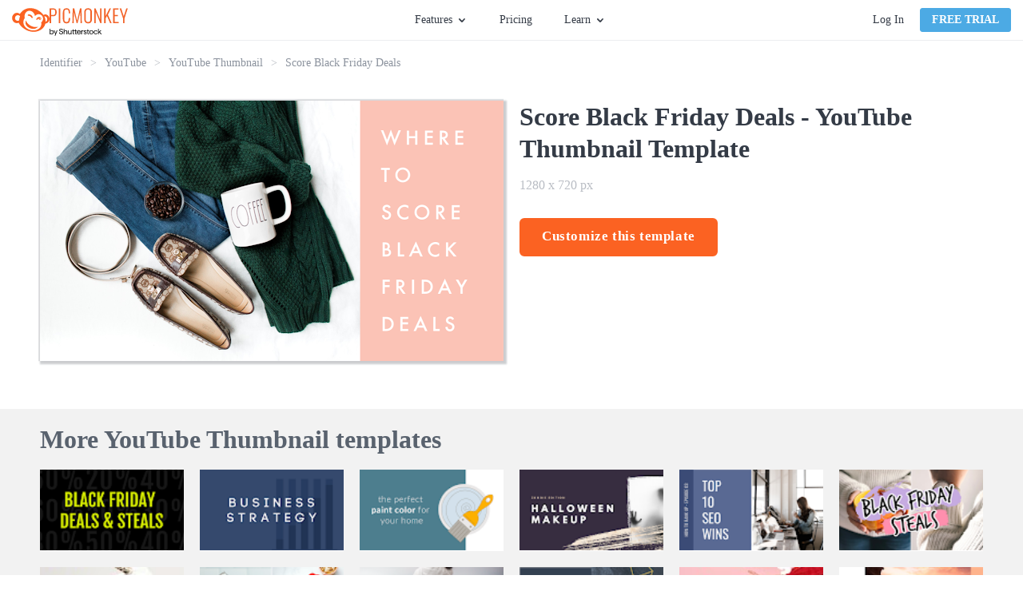

--- FILE ---
content_type: text/html; charset=utf-8
request_url: https://www.picmonkey.com/templates/youtube/thumbnail/score-black-friday-deals-1280x720
body_size: 26858
content:
<!DOCTYPE html><html lang="en"><head><meta charSet="utf-8"/><meta http-equiv="x-ua-compatible" content="ie=edge"/><meta name="viewport" content="width=device-width, initial-scale=1, shrink-to-fit=no"/><meta data-react-helmet="true" name="description" content="PicMonkey&#x27;s templates are the jumpstart you need to get your projects rolling—rock optional. Use them to make invites, business assets, and more."/><meta data-react-helmet="true" name="created" content="2026-01-26T20:21:59.908Z"/><meta data-react-helmet="true" name="revision" content="aac4161"/><meta data-react-helmet="true" name="pm-env" content="production"/><meta data-react-helmet="true" property="fb:app_id" content="136479813131184"/><meta data-react-helmet="true" property="og:site_name" content="PicMonkey Templates"/><meta data-react-helmet="true" property="og:type" content="article"/><meta data-react-helmet="true" property="og:title" content="Free Score Black Friday Deals Template - Customize with PicMonkey"/><meta data-react-helmet="true" property="og:description" content="PicMonkey&#x27;s templates are the jumpstart you need to get your projects rolling—rock optional. Use them to make invites, business assets, and more."/><meta data-react-helmet="true" property="og:url" content="https://www.picmonkey.com/templates/youtube/thumbnail/score-black-friday-deals-1280x720"/><meta data-react-helmet="true" property="og:image" content="https://lh3.googleusercontent.com/x0RhSBECrp5VosYwGBpDN4lyacJmjwT86-nnNz96SwMfDu3YqzkQuDVomTcyQpbmfUyzpa-vzTSuLt5REXl_e6TOIqqdtQp0KA301sBTpHbZNw"/><meta data-react-helmet="true" property="article:publisher" content="https://www.facebook.com/pages/PicMonkey/363288993696707"/><meta data-react-helmet="true" property="og:locale" content="en_US"/><meta data-react-helmet="true" name="twitter:card" content="summary_large_image"/><meta data-react-helmet="true" name="twitter:site" content="@PicMonkeyApp"/><meta data-react-helmet="true" name="twitter:creator" content="@PicMonkeyApp"/><meta data-react-helmet="true" name="twitter:domain" content="PicMonkey Templates"/><meta data-react-helmet="true" name="twitter:title" content="Free Score Black Friday Deals Template - Customize with PicMonkey"/><meta data-react-helmet="true" name="twitter:description" content="PicMonkey&#x27;s templates are the jumpstart you need to get your projects rolling—rock optional. Use them to make invites, business assets, and more."/><meta data-react-helmet="true" name="twitter:image" content="https://lh3.googleusercontent.com/x0RhSBECrp5VosYwGBpDN4lyacJmjwT86-nnNz96SwMfDu3YqzkQuDVomTcyQpbmfUyzpa-vzTSuLt5REXl_e6TOIqqdtQp0KA301sBTpHbZNw"/><meta data-react-helmet="true" name="apple-itunes-app" content="app-id=1105556534"/><style data-href="https://cdn-fastly.picmonkey.com/component---src-templates-templates-details-page-tsx.05e48da3640c4311af89.css" data-identity="gatsby-global-css">.styles-module--button_blue--b9497,.styles-module--button_primary--c07f2,.styles-module--button_secondary--d1969,.styles-module--button_white--59a7c,.styles-module--button_yellow--45c1d{border:2px solid #fb6222;border-radius:6px;cursor:pointer;display:inline-block;font-size:17px;font-weight:700;padding:7px 40px;text-align:center;text-decoration:none;transition:all .3s ease-in-out}.styles-module--button_create--d294f,.styles-module--button_link_primary_large--6b148,.styles-module--button_primary_small--fa5a8{background-image:none;border:1px solid;border-radius:3px;box-shadow:none;cursor:pointer;display:inline-block;font-size:1.35rem;font-weight:700;line-height:18px;margin-bottom:0;min-width:8rem;text-align:center;text-decoration:none;text-transform:uppercase;touch-action:manipulation;-webkit-user-select:none;user-select:none;vertical-align:middle;white-space:nowrap}.styles-module--button_primary--c07f2{background:#fb6222;color:#fff}.styles-module--button_primary--c07f2:hover{background:#dd5326;border-color:#dd5326}.styles-module--button_primary_small--fa5a8{background:#fb6222;border-radius:4px;color:#fff;padding:5px 14px}.styles-module--button_primary_small--fa5a8:hover{background:#eb5e27;color:#fff}.styles-module--button_secondary--d1969{background:#fff;color:#fb6222}.styles-module--button_secondary--d1969:hover{border-color:#dd5326;color:#dd5326}.styles-module--button_yellow--45c1d{background:#fab117;border-color:#fab117;color:#fff}.styles-module--button_yellow--45c1d:hover{background:#ea9e18;border-color:#ea9e18;color:#fff}.styles-module--button_blue--b9497{background:#4caae4;border-color:#4caae4;color:#fff}.styles-module--button_blue--b9497:hover{background:#3694cd;border-color:#3694cd;color:#fff}.styles-module--button_blue--b9497:active{background-color:#217eb6;border-color:#217eb6;color:#fff}.styles-module--button_white--59a7c,.styles-module--button_white--59a7c:hover{background:transparent;border-color:#fff;color:#fff}.styles-module--button_create--d294f{background:#fff;border-color:#67707c;color:#343b46;font-size:14px;font-weight:400;padding:5px;text-transform:inherit;vertical-align:top;width:130px}.styles-module--button_create--d294f:hover{background:#fff;border-color:#3694cd;color:#3694cd}.styles-module--button_link_primary_large--6b148{background:#fb6222;color:#fff;display:block;margin:0 10px 20px 0;padding:14px 0}.styles-module--disabled--25e56{cursor:not-allowed;opacity:.3;pointer-events:none}.styles-module--checkbox_wrapper--aab07{border:1px solid #b2b2b2;border-radius:2px;cursor:pointer;display:inline-block;float:left;height:20px;margin-right:7px;position:relative;text-align:left;width:20px}.styles-module--checkbox_wrapper--aab07 .styles-module--checkbox--39927{display:none}.styles-module--checkbox_wrapper--aab07.styles-module--checked--a1eec:before{background:url("data:image/svg+xml;charset=utf8,%3Csvg xmlns='http://www.w3.org/2000/svg' viewBox='0 0 20 20'%3E%3Cpath fill='%2343b2cf' d='M7.8 15.8l-5.6-5.6 1.6-1.6 4 4 8.4-8.4 1.6 1.6'/%3E%3C/svg%3E") no-repeat;background-size:contain;content:"";display:block;height:20px;width:20px}.styles-module--link--465b7{cursor:pointer;font-weight:700;text-decoration:none;transition:all .3s ease-in-out}.styles-module--link--465b7.styles-module--orange--9650b{color:#fb6222}.styles-module--link--465b7.styles-module--orange--9650b.styles-module--landing_page--11436:hover:after,.styles-module--link--465b7.styles-module--orange--9650b:hover{color:#dd5326}.styles-module--link--465b7.styles-module--black--91956{color:#343b46}.styles-module--link--465b7.styles-module--black--91956.styles-module--landing_page--11436:hover:after,.styles-module--link--465b7.styles-module--black--91956:hover{color:#59626e}.styles-module--link--465b7.styles-module--white--63340,.styles-module--link--465b7.styles-module--white--63340.styles-module--landing_page--11436:hover:after,.styles-module--link--465b7.styles-module--white--63340:hover{color:#fff}.styles-module--link--465b7:hover{text-decoration:underline}.styles-module--link--465b7.styles-module--landing_page--11436{font-size:13px;letter-spacing:1.56px;line-height:1.85;position:relative;text-decoration:none;text-transform:uppercase}.styles-module--link--465b7.styles-module--landing_page--11436:after{border-style:solid;border-width:0 0 2px;bottom:-3px;content:"";left:0;position:absolute;width:100%}.cookie_consent-module--cookie_consent--566da{background:rgba(68,68,68,.9);bottom:0;display:flex;flex-direction:column;justify-content:center;left:0;overflow:scroll;position:fixed;right:0;text-align:center;top:0;z-index:10000}@media only screen and (max-width:576px)and (orientation:landscape){.cookie_consent-module--cookie_consent--566da{display:block;overflow:scroll}}.cookie_consent-module--dialog--66ba6{background:#fff;border-radius:6px;color:#343b46;margin:0 auto;max-width:365px;padding:40px 30px 30px;position:relative;width:100%}.cookie_consent-module--title--f27bf{color:#575c67;font-size:24px;font-weight:700;line-height:29px}.cookie_consent-module--content--09541{color:#595959;font-size:16px;line-height:1.4;padding:15px 0 0;text-align:center}.cookie_consent-module--consent--82279{font-size:16px;padding-top:22px;text-align:left}.cookie_consent-module--label--47b8d{bottom:5px;font-size:16px;line-height:25px;margin-left:28px;margin-top:3px;position:relative}.cookie_consent-module--submit--01640{margin-top:30px}.cookie_consent-module--submit--01640 a{font-size:16px;min-width:140px;padding:3px 0}@media(min-width:768px){.cookie_consent-module--label--47b8d{margin-top:5px}}.button-module--button_core--42c4b{background-image:none;border:1px solid;border-radius:3px;box-shadow:none;cursor:pointer;display:inline-block;font-size:1.35rem;font-weight:700;line-height:18px;margin-bottom:0;min-width:8rem;text-align:center;text-decoration:none;text-transform:uppercase;touch-action:manipulation;-webkit-user-select:none;user-select:none;vertical-align:middle;white-space:nowrap}.button-module--button_large--5b7c8{border:2px solid;border-radius:6px;font-size:17px;height:48px;letter-spacing:.6px;padding:12px 26px;text-transform:none}.button-module--button_large_primary_xc--c6e34{background-color:#fb6222;border-color:#fb6222;color:#fff}.button-module--button_large_primary_xc--c6e34:hover{background-color:#eb5e27;border-color:#eb5e27}.button-module--button_large_primary_xc--c6e34:active{background-color:#dd5326;border-color:#dd5326}.button-module--button_large_primary_xc--c6e34.button-module--outlined--3f30a{background-color:#fff;color:#fb6222}.button-module--button_large_primary_xc--c6e34.button-module--outlined--3f30a:hover{background-color:#fff;color:#dd5326}.button-module--button_large_primary_xc--c6e34.button-module--outlined--3f30a:active{background-color:#edeef0;color:#dd5326}.button-module--button_glazier_xc--dfbd3{background-color:#4caae4;border-color:#4caae4;color:#fff}.button-module--button_glazier_xc--dfbd3:hover{background-color:#3694cd;border-color:#3694cd}.button-module--button_glazier_xc--dfbd3:active{background-color:#217eb6;border-color:#217eb6}.button-module--button_small_primary_glazier_xc--3eba7{padding:5px 14px}.button-module--button_large_secondary_xc--528b1{background-color:#f8f9f9;border:1px solid #d9dbdf;border-radius:3px;color:#343b46;font-size:16px;font-weight:400;padding:12px 26px;text-transform:none}.button-module--button_large_secondary_xc--528b1:hover{background-color:#edeef0;border-color:#d9dbdf}.button-module--button_large_secondary_xc--528b1:active{background-color:#e2e4e7;border-color:#d9dbdf}.button-module--button_create--cb44a{background-color:#fff;border-color:#67707c;color:#343b46;font-size:14px;font-weight:400;letter-spacing:normal;padding:5px;text-transform:none;vertical-align:top;width:108px}.button-module--button_create--cb44a:hover{background-color:#fff;border-color:#3694cd;color:#3694cd}.button-module--button_small_primary--f09b1{background:#fb6222;color:#fff;padding:5px 14px}.button-module--link_large_primary--c1f54{background:#fb6222;color:#fff;display:block;margin:0 10px 20px 0;padding:14px 0}.button-module--button_large_primary--2d623{background:#fb6222;color:#fff;height:40px;padding:9px 14px 11px}.button-module--blog_button_core--82da3{background-color:#fab117;background-image:none;border:0;border-color:#fab117;border-radius:6px;color:#fff;cursor:pointer;display:inline-block;font-size:1.7rem;font-weight:700;height:auto;letter-spacing:.6px;line-height:2rem;margin:0 10px 20px 0;max-width:100%;padding:14px 26px;position:relative;text-decoration:none;text-shadow:none;transition:all .3s ease-out;vertical-align:middle}.button-module--button_blog--66fd5{background-color:#fab117;border-color:#fab117;color:#fff}.button-module--button_blog_orange--5cbb8{background:#fb6222;border-color:#fff;color:#fff}.button-module--button_blog_orange_outlined--f3faa{background:transparent;border:2px solid #fb6222;color:#fb6222}.button-module--button_plans_page_switch_period--c8e5d{border:none;color:#4caae4;font-size:16px;font-weight:700;padding:6px 0;text-transform:none}.button-module--button_plans_page_switch_period--c8e5d:hover{text-decoration:underline}.styles-module--positioner--1b40c{position:absolute}.styles-module--container--d0849{min-width:160px;overflow:hidden;text-align:left}.styles-module--container--d0849.styles-module--narrow_container--ec02a{min-width:120px;width:120px}.styles-module--context_menu_container--0d3fa{min-width:0;overflow:visible}.styles-module--list--c0c45{background-color:#fff;border:1px solid #d9dbdf;box-shadow:2px 2px 5px rgba(0,0,0,.33);min-width:160px;transition-duration:.15s;transition-property:transform,opacity;transition-timing-function:ease}.styles-module--list--c0c45.styles-module--dropdown--50d01,.styles-module--list--c0c45.styles-module--dropdown_light--3dcf4{border-top:2px solid #4caae4;padding-bottom:0}.styles-module--list--c0c45.styles-module--dropdown_light--3dcf4{border-width:1px}.styles-module--list--c0c45.styles-module--context_menu--b97ae{border:1px solid #b9bdc4;box-shadow:0 2px 4px 0 rgba(0,0,0,.3);min-width:0;padding:0}.styles-module--list--c0c45.styles-module--slide_right--643b9{background:#343b46;border:0;bottom:0;height:100%;left:0;padding:20px 20px 15px;position:absolute;right:0;width:0}.styles-module--list--c0c45.styles-module--slideup--7e7c7{border-bottom:2px solid #4caae4;min-width:120px;padding:0;position:absolute}.styles-module--open--9035b .styles-module--list--c0c45{opacity:1;transform:translate(0)}.styles-module--open--9035b .styles-module--list--c0c45.styles-module--slide_right--643b9{height:100%;width:255px}.styles-module--open--9035b .styles-module--list--c0c45.styles-module--slideup--7e7c7{height:auto;width:100%}.styles-module--open--9035b.styles-module--anchored_top--3ccf1 .styles-module--list--c0c45{border-top:1px solid #d9dbdf}.styles-module--open--9035b.styles-module--anchored_top--3ccf1 .styles-module--list--c0c45.styles-module--dropdown--50d01{border-bottom:2px solid #4caae4}.styles-module--open--9035b.styles-module--anchored_top--3ccf1 .styles-module--list--c0c45.styles-module--dropdown_light--3dcf4{border-bottom:1px solid #4caae4}.styles-module--closed--9a6a8 .styles-module--list--c0c45{opacity:0}.styles-module--closed--9a6a8.styles-module--anchored_bottom--1163e .styles-module--list--c0c45:not(.styles-module--slideup--7e7c7){transform:translateY(-110%)}.styles-module--closed--9a6a8.styles-module--anchored_top--3ccf1 .styles-module--list--c0c45{transform:translateY(110%)}.styles-module--list_title--4af77{background-color:#fff;height:26px;justify-content:space-between;line-height:20px;line-height:26px;padding-left:10px;padding-right:10px;padding-top:0}.styles-module--list_item--bc32b,.styles-module--list_title--4af77{align-items:center;display:flex;font-family:Lato,"sans-serif";font-size:14px;font-style:normal;font-weight:400;white-space:nowrap}.styles-module--list_item--bc32b{fill:#343b46;color:#343b46;cursor:pointer;height:36px;line-height:20px;padding:10px 15px}.styles-module--list_item--bc32b:last-of-type{height:41px;padding-bottom:15px}.styles-module--list_item--bc32b.styles-module--zoom_percent--6c13b{font-family:Lato,"sans-serif";font-size:14px;font-style:normal;font-weight:400;line-height:20px;padding:10px 27px 10px 25px}.styles-module--list_item--bc32b svg{height:30px;margin-left:0;margin-right:10px;vertical-align:middle;width:30px}.styles-module--list_item--bc32b span{margin-left:10px;vertical-align:middle}.styles-module--list_item--bc32b.styles-module--active--37a52,.styles-module--list_item--bc32b.styles-module--active--37a52:active,.styles-module--list_item--bc32b.styles-module--active--37a52:hover{background-color:#eff9ff}.styles-module--list_item--bc32b.styles-module--hover--ec4c8:hover{background-color:#edeef0}.styles-module--list_item--bc32b:active{background-color:#e2e4e7}.styles-module--list_item--bc32b.styles-module--highlight--c5159{color:#fb6222;font-weight:700}.styles-module--list_item--bc32b.styles-module--disabled--fcea2:active,.styles-module--list_item--bc32b.styles-module--disabled--fcea2:hover{background-color:#fff}.styles-module--list_item--bc32b.styles-module--disabled--fcea2{fill:#b9bdc4;background-color:transparent;border-color:transparent;color:#b9bdc4;cursor:default}.styles-module--list_item--bc32b.styles-module--disabled--fcea2.styles-module--hover--ec4c8:hover,.styles-module--list_item--bc32b.styles-module--disabled--fcea2:active{fill:#b9bdc4;background-color:#edeef0;border-color:#edeef0;color:#b9bdc4}.styles-module--menu_separator--24586{background:#e2e4e7;height:1px}.styles-module--bottom--59624{bottom:0;position:absolute;width:100%}.styles-module--nested_menu_header--1b3cf{align-items:center;background-color:#f8f9f9;border-bottom:1px solid #e2e4e7;display:flex;font-family:Lato,"sans-serif";font-size:12px;font-style:normal;font-weight:700;height:36px;line-height:16px;text-transform:uppercase}.styles-module--nested_menu_header--1b3cf .styles-module--go_back_icon--c2c30{fill:#474f5b;cursor:pointer;height:30px;width:30px}.styles-module--nested_menu_header--1b3cf span{color:#67707c}.anchor_positioner-module--positioner--d96dd{position:absolute}.backdrop-module--backdrop--09a50{bottom:0;left:0;position:fixed;right:0;top:0}.backdrop-module--backdrop--09a50.backdrop-module--editor_modal_backdrop--a0f5e{align-items:center;display:flex}.backdrop-module--backdrop--09a50.backdrop-module--layer_modal--c6c71{overflow:auto;transition:opacity .25s ease;z-index:10000}.backdrop-module--backdrop--09a50.backdrop-module--layer_modal--c6c71.backdrop-module--above_editor_modal--915ba{z-index:620}.backdrop-module--backdrop--09a50.backdrop-module--layer_modal--c6c71.backdrop-module--visible--43f3b{opacity:1}.backdrop-module--backdrop--09a50.backdrop-module--layer_modal--c6c71.backdrop-module--hidden--6ac21{opacity:0}.backdrop-module--backdrop--09a50.backdrop-module--layer_dropdown--91bf1{z-index:500}.backdrop-module--backdrop--09a50.backdrop-module--layer_popover--0b731{z-index:400}.backdrop-module--backdrop--09a50.backdrop-module--layer_eyedropper--03c30{z-index:700}.backdrop-module--backdrop--09a50.backdrop-module--layer_coachmark--d822d{z-index:8900}.backdrop-module--backdrop--09a50.backdrop-module--color_transparent--615e0{background:transparent}.backdrop-module--backdrop--09a50.backdrop-module--color_translucent--3b924{background:hsla(180,8%,97%,.95)}.backdrop-module--backdrop--09a50.backdrop-module--disabled--238af{position:static}.backdrop-module--backdrop--09a50.backdrop-module--use_portal--d4003{z-index:500}.backdrop-module--click_away--9907e{bottom:0;left:0;position:fixed;right:0;top:0}.backdrop-module--click_away--9907e.backdrop-module--disabled--238af{position:static}.backdrop-module--click_away--9907e.backdrop-module--above_editor_modal--915ba{z-index:620}body.mobile .backdrop-module--backdrop--09a50.backdrop-module--color_translucent--3b924{background:rgba(52,59,70,.95)}.nav_menu-module--menu_button--b1ef2{display:flex;font-family:Lato,"sans-serif";font-size:14px;font-style:normal;font-weight:400;height:30px;line-height:20px;line-height:30px}.nav_menu-module--menu_button--b1ef2.nav_menu-module--open--65fc8,.nav_menu-module--menu_button--b1ef2:hover{fill:#3694cd;color:#3694cd;cursor:pointer}.nav_menu-module--menu_button--b1ef2.nav_menu-module--open--65fc8 .nav_menu-module--caret--4e8dc,.nav_menu-module--menu_button--b1ef2:hover .nav_menu-module--caret--4e8dc{fill:#3694cd}.nav_menu-module--menu_button--b1ef2.nav_menu-module--open--65fc8 .nav_menu-module--caret--4e8dc{transform:rotate(180deg)}.nav_menu-module--caret--4e8dc{fill:#343b46;margin:11px 0 0 5px;transition:transform 325ms ease}.nav_menu-module--menu_item--4c32e{width:180px}.nav_menu-module--menu_list_hidden--cc61e{display:none}.account-module--account--3468f{display:flex;position:relative}.account-module--dropdown_large--e90d6{align-items:center;display:flex;justify-content:center;position:relative}.account-module--username--841fb{cursor:pointer;font-size:14px;font-style:normal;font-weight:400;margin-left:20px;margin-right:5px;max-width:140px;overflow:hidden;text-overflow:ellipsis;white-space:nowrap}.account-module--caret--6c390{margin-top:1px;transition:transform 325ms ease}.account-module--dropdown_open--074b1 .account-module--caret--6c390{transform:rotate(-180deg)}.account-module--bar_separator--8542b{background-color:#d9dbdf;margin:0 20px;width:1px}.account-module--login_link--c7c7a{color:#343b46;cursor:pointer;font-size:14px;font-style:normal;font-weight:400;margin:0 20px 0 0;text-decoration:none;transition:all .1s ease-in;white-space:nowrap}.account-module--login_link--c7c7a:hover{color:#4caae4}.google_one_tap_login-module--one_tap_login_container--5f786{height:0;position:fixed;right:400px;top:50px;width:0;z-index:9999}.google_one_tap_login-module--one_tap_login_container--5f786.google_one_tap_login-module--with_banner--0f010{top:90px}.avatar-module--avatar--bb43e{border:1px solid #b9bdc4;border-radius:50%;display:block;height:25px;margin-right:0;width:25px}.avatar-module--avatar--bb43e.avatar-module--avatar_variant_large--b39d3{height:50px;width:50px}.avatar-module--avatar_empty--530d3{align-items:center;border:1px solid #343b46;border-radius:50%;color:#343b46;cursor:pointer;display:flex;font-size:1.4rem;height:25px;justify-content:center;text-decoration:none;width:25px}.avatar-module--avatar_empty--530d3.avatar-module--avatar_variant_large--b39d3{border:3px solid #67707c;color:#67707c;font-size:3rem;height:50px;width:50px}.overlay_nav-module--overlay_container--8a357{background:rgba(52,59,70,.6);height:100vh;left:0;overflow:hidden;position:fixed;top:0;transform-origin:top right;transition-duration:.15s;transition-property:transform,opacity;transition-timing-function:ease;width:100vw;will-change:transform,opacity;z-index:7000}.overlay_nav-module--overlay_container--8a357.overlay_nav-module--overlay_container_closed--a80bd{opacity:0;pointer-events:none;transform:scale(.5) translateX(100%)}.overlay_nav-module--overlay_container--8a357.overlay_nav-module--overlay_container_open--9198a{opacity:1;pointer-events:auto;transform:none}.overlay_nav-module--overlay_container--8a357 .overlay_nav-module--overlay_contents_container--d746f{background:#f8f9f9;height:100%;overflow-y:auto;position:absolute;right:0;top:0;width:300px}.overlay_nav-module--overlay_contents--8d69f{margin:40px 20px 20px}.overlay_nav-module--close_icon--c1275{stroke:#343b46!important;position:absolute;right:20px;top:15px}.overlay_nav-module--divider--5db1d{background-color:#d9dbdf;border:0;height:1px;margin-bottom:20px;margin-top:20px}.overlay_nav-module--section--95083{margin-bottom:20px;margin-top:20px}a.overlay_nav-module--trial_button--e2ab7{border:none;display:block;font-family:Lato,"sans-serif";font-size:16px;font-style:normal;font-weight:700;line-height:22px;margin-bottom:20px;text-align:center;text-transform:none}.overlay_nav-module--avatar--1a33c{border-radius:50%;color:inherit;overflow:hidden;text-decoration:none}.overlay_nav-module--avatar--1a33c .overlay_nav-module--profile_image--9f008{border:1px solid #b9bdc4;border-radius:50%;display:block}.overlay_nav-module--overlay_link--5ec2e{text-decoration:none}.overlay_nav-module--overlay_link_container--565dc{align-items:center;display:flex;margin:5px 0 5px 20px}.overlay_nav-module--overlay_link_link--3153a{color:#343b46;font-family:Lato,"sans-serif";font-size:16px;font-style:normal;font-weight:400;height:30px;line-height:22px;line-height:30px;text-decoration:none}.overlay_nav-module--overlay_link_link--3153a.overlay_nav-module--active--776d0{color:#4caae4}.overlay_nav-module--overlay_expand_control--5750a{align-items:center;display:flex;margin-left:0}.overlay_nav-module--overlay_caret--716ec{fill:#343b46;margin-right:5px;transition:transform .25s ease}.overlay_nav-module--overlay_caret--716ec.overlay_nav-module--overlay_caret_collapsed--17ff2{transform:rotate(-90deg)}.overlay_nav-module--overlay_caret--716ec.overlay_nav-module--overlay_caret_expanded--dd694{transform:rotate(0)}.overlay_nav-module--overlay_link_icon--9b864{border-radius:4px;box-shadow:1px 1px 1px #edeef0;height:40px;margin-right:10px;overflow:hidden;width:40px}.overlay_nav-module--overlay_link_icon--9b864 svg{height:40px;width:40px}.overlay_nav-module--overlay_sublinks--1e68f{padding-left:20px;transition:all .25s ease}.overlay_nav-module--overlay_sublinks--1e68f.overlay_nav-module--overlay_sublinks_collapsed--a0dfa{display:none;height:0;opacity:0}.overlay_nav-module--overlay_sublinks--1e68f.overlay_nav-module--overlay_sublinks_expanded--e53ac{opacity:1}.overlay_nav-module--overlay_sublinks--1e68f hr{border-color:#d9dbdf;margin:0 0 0 10px}.overlay_nav-module--overlay_account--7377a{display:flex}.overlay_nav-module--overlay_avatar--0466b{margin:0 10px 0 15px}.overlay_nav-module--overlay_greeting--47095{color:#343b46;padding-top:15px;word-break:break-word}.banner-module--banner--003aa,.overlay_nav-module--overlay_greeting--47095{font-family:Lato,"sans-serif";font-size:16px;font-style:normal;font-weight:400;line-height:22px}.banner-module--banner--003aa{align-items:center;background:#4caae4;color:#fff;display:flex;flex-shrink:0;height:40px;justify-content:center}.banner-module--banner--003aa.banner-module--small--12c30{font-family:Lato,"sans-serif";font-size:14px;font-style:normal;font-weight:400;line-height:20px}.banner-module--banner--003aa.banner-module--error--5f0c0{background:#e74c3c}.banner-module--banner--003aa.banner-module--popover--edfb9{left:0;position:absolute;right:0;top:0;transform:translateY(-100%);transition:transform .25s ease-out;z-index:101}.banner-module--banner--003aa.banner-module--popover--edfb9.banner-module--show--5c1a9{transform:translateY(0)}.banner-module--banner--003aa .banner-module--error_icon--32c75 path,.banner-module--banner--003aa .banner-module--info_icon--bb1be path:nth-of-type(2){fill:#fff}.banner-module--banner--003aa .banner-module--info_icon--bb1be path:nth-of-type(3){fill:#4caae4}.banner-module--banner--003aa .banner-module--text--2f509{margin-right:12px}.banner-module--banner--003aa .banner-module--text--2f509 a{color:#fff}.banner-module--banner--003aa .banner-module--close--32846{fill:#fff;cursor:pointer;position:absolute;right:15px}.banner-module--link--331a6{cursor:pointer;font-weight:700;margin-left:5px;text-decoration:underline}body.mobile .banner-module--banner--003aa{height:80px}body.mobile .banner-module--banner--003aa .banner-module--info_icon--bb1be{flex:1 1}body.mobile .banner-module--banner--003aa .banner-module--text--2f509{flex:5 1;font-size:14px;line-height:1.25;text-align:center}body.mobile .banner-module--banner--003aa .banner-module--close--32846{flex:1 1;position:static;right:auto}body.desktop .banner-module--banner--003aa.banner-module--small--12c30 .banner-module--info_icon--bb1be{height:30px;margin:0 10px 0 0;width:30px}body.desktop .banner-module--banner--003aa.banner-module--small--12c30 .banner-module--close--32846{height:26px;right:7px;width:26px}.styles-module--navigation_placeholder--56469{background:#fff;border-bottom:1px solid #edeef0;height:51px}.styles-module--navigation_placeholder--56469.styles-module--maintenance_banner_offset--f0bb5{margin-top:40px}.styles-module--navigation_container--fda07{background:#fff;height:51px;position:relative}.styles-module--navigation_container--fda07.styles-module--navigation_container_inline--a37d4{border-bottom:1px solid #edeef0}.styles-module--navigation_container--fda07.styles-module--navigation_container_sticky--8d946{position:fixed;top:0;width:100%;z-index:200}.styles-module--navigation_container--fda07.styles-module--maintenance_banner_offset--f0bb5{top:40px}.styles-module--navigation--f0c5d{background:#fff;border-bottom:1px solid #edeef0;display:flex;flex-direction:row;height:51px;justify-content:space-between;left:0;padding:0 15px;position:absolute;right:0;top:0;z-index:7000}.styles-module--nav_left--fd4d0{align-items:center;display:flex;flex-grow:1;flex-shrink:1;justify-content:flex-start}@media(min-width:576px){.styles-module--nav_left--fd4d0{min-width:33%;padding-right:10px}}@media(min-width:768px){.styles-module--nav_left--fd4d0{padding-right:20px}}.styles-module--logo--9a1e8{align-items:center;column-gap:5px;display:flex;margin-right:5px}@media(min-width:576px){.styles-module--logo--9a1e8{margin-right:5px}}@media(min-width:820px){.styles-module--logo--9a1e8{margin-right:25px}}.styles-module--picmonkey_logo--ef998{fill:#fb6222;display:block}.styles-module--picmonkey_text--a64ca{fill:#fb6222;display:block;margin-top:5px}@media(min-width:576px){.styles-module--picmonkey_text--a64ca{display:none}}@media(min-width:820px){.styles-module--picmonkey_text--a64ca{display:block}}.styles-module--create_button--bfb2c{display:none}@media(min-width:576px){.styles-module--create_button--bfb2c{display:block}}.styles-module--nav_center--d4992{display:none;flex-grow:0;flex-shrink:0}@media(min-width:576px){.styles-module--nav_center--d4992{display:block}}.styles-module--nav_center--d4992 ul{align-items:center;display:flex;flex:1 1;height:100%;justify-content:center;list-style:none}.styles-module--nav_center--d4992 li{display:flex;font-size:inherit;line-height:inherit}.styles-module--nav_center--d4992 ul{margin:0;padding:0}.styles-module--nav_center--d4992 li{margin:0 15px;padding:0}@media(min-width:992px){.styles-module--nav_center--d4992 li{margin:0 20px}}.styles-module--nav_center--d4992 a{color:#343b46;cursor:pointer;font-size:14px;font-style:normal;font-weight:400;text-decoration:none;transition:all .2s ease-in-out}.styles-module--nav_center--d4992 a:hover{color:#4caae4}.styles-module--nav_center--d4992 li:last-of-type a{margin-right:0}.styles-module--nav_right--573bf{align-items:center;background:#fff;color:#343b46;display:none;flex-grow:1;flex-shrink:1;justify-content:flex-end;padding-left:20px}@media(min-width:768px){.styles-module--nav_right--573bf{min-width:33%}}@media(min-width:576px){.styles-module--nav_right--573bf{display:flex}}.styles-module--nav_hamburger--5ce6c{align-items:center;display:flex;flex-grow:0;flex-shrink:0;justify-content:flex-end;padding-right:10px}@media(min-width:576px){.styles-module--nav_hamburger--5ce6c{display:none}}.styles-module--nav_hamburger--5ce6c .styles-module--hamburger_icon--deb3c{fill:#343b46;display:block;height:24px;width:24px}.styles-module--banner_container--6d65a{width:100%}.styles-module--banner_container--6d65a.styles-module--sticky_banner_container--150bd{position:fixed;top:0;z-index:200}body.mobile .styles-module--navigation_placeholder--56469.styles-module--maintenance_banner_offset--f0bb5{margin-top:80px}body.mobile .styles-module--navigation_container--fda07.styles-module--maintenance_banner_offset--f0bb5{top:80px}.styles-module--footer--9953f{background:#2e343e;padding:60px 0}.styles-module--footer_content--6c2fe{line-height:22px;margin:0 auto;position:relative}@media(min-width:0px){.styles-module--footer_content--6c2fe{width:90%}}@media(min-width:576px){.styles-module--footer_content--6c2fe{width:532px}}@media(min-width:768px){.styles-module--footer_content--6c2fe{width:748px}}@media(min-width:992px){.styles-module--footer_content--6c2fe{width:964px}}@media(min-width:1200px){.styles-module--footer_content--6c2fe{width:1180px}}@media(min-width:992px){.styles-module--footer_content--6c2fe{display:flex;flex-direction:row-reverse;justify-content:space-between}}@media(min-width:768px){.styles-module--nav_blocks_container--68bd4{margin:0 -20px}}@media(min-width:1200px){.styles-module--nav_blocks_container--68bd4{margin:0 -40px}}.styles-module--navigation--1f36c{display:block;margin-right:0;margin-top:40px;text-align:center;width:100%}.styles-module--navigation--1f36c.styles-module--hide_on_xs--e7058{display:none}@media(min-width:576px){.styles-module--navigation--1f36c.styles-module--hide_on_xs--e7058{display:block}}@media(min-width:768px){.styles-module--navigation--1f36c{display:inline-block;margin:0 20px;text-align:left;vertical-align:top;width:auto}.styles-module--navigation--1f36c.styles-module--hide_on_xs--e7058{display:inline-block}}@media(min-width:1200px){.styles-module--navigation--1f36c{margin:0 40px}}.styles-module--nav_list--2e5d1{list-style:none;margin:0;padding:0}.styles-module--nav_list--2e5d1 .styles-module--headline--62fdb{color:#c2c6cc;font-size:16px;font-weight:700;padding-bottom:15px;text-transform:uppercase}.styles-module--navigation_item--768e2{color:#c2c6cc;font-size:16px;margin-bottom:0;padding-bottom:18px}.styles-module--navigation_item--768e2 .styles-module--link--de4a5{color:#c2c6cc;text-decoration:none}.styles-module--navigation_item--768e2 .styles-module--link--de4a5:hover{color:#4caae4}.styles-module--social_navigation--2779f{margin:0 auto;text-align:center;width:280px}@media(min-width:576px){.styles-module--social_navigation--2779f{width:532px}}@media(min-width:992px){.styles-module--social_navigation--2779f{margin:0 -20px;text-align:right;width:280px}}.styles-module--icon_wrapper--fd0a4{align-items:center;border:2px solid #c2c6cc;border-radius:50%;display:inline-flex;height:48px;justify-content:center;margin:0 20px 42px;vertical-align:top;width:48px}.styles-module--icon_wrapper--fd0a4:hover{background-color:#4caae4;border-color:#4caae4}.styles-module--icon_wrapper--fd0a4:hover svg{fill:#fff}.styles-module--icon_wrapper--fd0a4 svg{fill:#c2c6cc;display:block;height:26px;overflow:hidden}.styles-module--icon_wrapper--fd0a4 .styles-module--small_icon--c9cfd{height:20px}.styles-module--horizontal_navigation--5e177{color:#67707c;font-size:16px;letter-spacing:.5px;padding:40px 0 30px;text-align:center}.page_container-module--page_content_container_default--8a854{position:relative;z-index:199}.link-module--link--285be{color:#fb6222;cursor:pointer;font-size:20px;font-weight:700;line-height:150%;text-decoration:none}.link-module--link--285be.link-module--link_orange--adb2b{color:#fb6222}.link-module--link--285be.link-module--link_orange--adb2b:hover{color:#dd5326}.link-module--link--285be.link-module--link_orange--adb2b:focus{color:#52acc7}.link-module--link--285be.link-module--link_blue--31646{color:#5bc0de}.link-module--link--285be.link-module--link_blue--31646:hover{color:#52acc7}.styles-module--breadcrumbs_container--5394f{display:flex;flex-wrap:wrap;justify-content:center;line-height:20px;min-height:30px}@media(min-width:768px){.styles-module--breadcrumbs_container--5394f{justify-content:flex-start}}.styles-module--breadcrumbs_container--5394f.styles-module--breadcrumbs_container_detail--51845{margin:15px auto 30px;position:relative}@media(min-width:0px){.styles-module--breadcrumbs_container--5394f.styles-module--breadcrumbs_container_detail--51845{width:90%}}@media(min-width:576px){.styles-module--breadcrumbs_container--5394f.styles-module--breadcrumbs_container_detail--51845{width:532px}}@media(min-width:768px){.styles-module--breadcrumbs_container--5394f.styles-module--breadcrumbs_container_detail--51845{width:748px}}@media(min-width:992px){.styles-module--breadcrumbs_container--5394f.styles-module--breadcrumbs_container_detail--51845{width:964px}}@media(min-width:1200px){.styles-module--breadcrumbs_container--5394f.styles-module--breadcrumbs_container_detail--51845{width:1180px}}.styles-module--breadcrumbs_container--5394f.styles-module--breadcrumbs_container_category--e964b{position:absolute;top:15px;width:100%;z-index:100}.styles-module--breadcrumbs_container--5394f .styles-module--breadcrumb--a3085{font-family:Lato,"sans-serif";font-size:14px;font-style:normal;font-weight:400;line-height:20px;text-decoration:none;white-space:nowrap}.styles-module--breadcrumbs_container--5394f .styles-module--breadcrumb--a3085.styles-module--breadcrumb_without_href--47103{color:#8c939e;cursor:text}.styles-module--breadcrumbs_container--5394f .styles-module--breadcrumb--a3085.styles-module--breadcrumb_with_href--19608{color:#8c939e;cursor:pointer}.styles-module--breadcrumbs_container--5394f .styles-module--breadcrumb--a3085.styles-module--breadcrumb_with_href--19608:hover{color:#3694cd}.styles-module--breadcrumbs_container--5394f .styles-module--breadcrumb--a3085.styles-module--breadcrumb_with_href--19608:active{color:#217eb6}.styles-module--separator--08da6{color:#b9bdc4;font-family:Lato,"sans-serif";font-size:14px;font-style:normal;font-weight:400;line-height:20px;margin:0 10px}.more_templates_banner-module--banner--99662{display:flex;flex-direction:column;margin-top:40px}.more_templates_banner-module--text_row--05425{display:flex;flex-direction:row;padding-left:30px}@media(min-width:768px){.more_templates_banner-module--text_row--05425{max-width:400px;padding-left:0}}.more_templates_banner-module--button_row--2fe3b{text-align:center}@media(min-width:768px){.more_templates_banner-module--button_row--2fe3b{text-align:left}}.more_templates_banner-module--text--b856c{color:#343b46;font-size:17px;line-height:1.5;text-align:left}.more_templates_banner-module--orange_laptop_icon--bec3b{fill:#fb6222;height:50px!important;padding-right:15px;width:100px!important}.more_templates_banner-module--button--3f680{margin-top:15px}.styles-module--column--f73d0{padding:0 10px;width:100%}@media(min-width:0px){.styles-module--col_xs_1--744a8{flex:0 0 8.3333333333%;max-width:8.3333333333%}.styles-module--col_xs_2--f5aaa{flex:0 0 16.6666666667%;max-width:16.6666666667%}.styles-module--col_xs_3--6d830{flex:0 0 25%;max-width:25%}.styles-module--col_xs_4--72d1c{flex:0 0 33.3333333333%;max-width:33.3333333333%}.styles-module--col_xs_5--472a5{flex:0 0 41.6666666667%;max-width:41.6666666667%}.styles-module--col_xs_6--804f3{flex:0 0 50%;max-width:50%}.styles-module--col_xs_7--28d29{flex:0 0 58.3333333333%;max-width:58.3333333333%}.styles-module--col_xs_8--ecfb9{flex:0 0 66.6666666667%;max-width:66.6666666667%}.styles-module--col_xs_9--887cb{flex:0 0 75%;max-width:75%}.styles-module--col_xs_10--ca813{flex:0 0 83.3333333333%;max-width:83.3333333333%}.styles-module--col_xs_11--945a2{flex:0 0 91.6666666667%;max-width:91.6666666667%}.styles-module--col_xs_12--b4d81{flex:0 0 100%;max-width:100%}}@media(min-width:576px){.styles-module--col_sm_1--b233b{flex:0 0 8.3333333333%;max-width:8.3333333333%}.styles-module--col_sm_2--4118e{flex:0 0 16.6666666667%;max-width:16.6666666667%}.styles-module--col_sm_3--52332{flex:0 0 25%;max-width:25%}.styles-module--col_sm_4--ae067{flex:0 0 33.3333333333%;max-width:33.3333333333%}.styles-module--col_sm_5--96e09{flex:0 0 41.6666666667%;max-width:41.6666666667%}.styles-module--col_sm_6--cb46f{flex:0 0 50%;max-width:50%}.styles-module--col_sm_7--de3c3{flex:0 0 58.3333333333%;max-width:58.3333333333%}.styles-module--col_sm_8--e0b84{flex:0 0 66.6666666667%;max-width:66.6666666667%}.styles-module--col_sm_9--289e8{flex:0 0 75%;max-width:75%}.styles-module--col_sm_10--88111{flex:0 0 83.3333333333%;max-width:83.3333333333%}.styles-module--col_sm_11--302bf{flex:0 0 91.6666666667%;max-width:91.6666666667%}.styles-module--col_sm_12--b3faa{flex:0 0 100%;max-width:100%}}@media(min-width:768px){.styles-module--col_md_1--31095{flex:0 0 8.3333333333%;max-width:8.3333333333%}.styles-module--col_md_2--e2833{flex:0 0 16.6666666667%;max-width:16.6666666667%}.styles-module--col_md_3--c93f5{flex:0 0 25%;max-width:25%}.styles-module--col_md_4--e0d1b{flex:0 0 33.3333333333%;max-width:33.3333333333%}.styles-module--col_md_5--c7cd7{flex:0 0 41.6666666667%;max-width:41.6666666667%}.styles-module--col_md_6--0f6f9{flex:0 0 50%;max-width:50%}.styles-module--col_md_7--77a04{flex:0 0 58.3333333333%;max-width:58.3333333333%}.styles-module--col_md_8--3d51c{flex:0 0 66.6666666667%;max-width:66.6666666667%}.styles-module--col_md_9--28c41{flex:0 0 75%;max-width:75%}.styles-module--col_md_10--b2529{flex:0 0 83.3333333333%;max-width:83.3333333333%}.styles-module--col_md_11--9895a{flex:0 0 91.6666666667%;max-width:91.6666666667%}.styles-module--col_md_12--d8fc0{flex:0 0 100%;max-width:100%}}@media(min-width:992px){.styles-module--col_lg_1--65127{flex:0 0 8.3333333333%;max-width:8.3333333333%}.styles-module--col_lg_2--16b51{flex:0 0 16.6666666667%;max-width:16.6666666667%}.styles-module--col_lg_3--83909{flex:0 0 25%;max-width:25%}.styles-module--col_lg_4--40577{flex:0 0 33.3333333333%;max-width:33.3333333333%}.styles-module--col_lg_5--47701{flex:0 0 41.6666666667%;max-width:41.6666666667%}.styles-module--col_lg_6--1765f{flex:0 0 50%;max-width:50%}.styles-module--col_lg_7--67e7b{flex:0 0 58.3333333333%;max-width:58.3333333333%}.styles-module--col_lg_8--153f4{flex:0 0 66.6666666667%;max-width:66.6666666667%}.styles-module--col_lg_9--4f732{flex:0 0 75%;max-width:75%}.styles-module--col_lg_10--0ab43{flex:0 0 83.3333333333%;max-width:83.3333333333%}.styles-module--col_lg_11--6ee3e{flex:0 0 91.6666666667%;max-width:91.6666666667%}.styles-module--col_lg_12--25415{flex:0 0 100%;max-width:100%}}@media(min-width:1200px){.styles-module--col_xl_1--afc08{flex:0 0 8.3333333333%;max-width:8.3333333333%}.styles-module--col_xl_2--e8720{flex:0 0 16.6666666667%;max-width:16.6666666667%}.styles-module--col_xl_3--6f1bc{flex:0 0 25%;max-width:25%}.styles-module--col_xl_4--4dbfd{flex:0 0 33.3333333333%;max-width:33.3333333333%}.styles-module--col_xl_5--d1bc7{flex:0 0 41.6666666667%;max-width:41.6666666667%}.styles-module--col_xl_6--84e6a{flex:0 0 50%;max-width:50%}.styles-module--col_xl_7--e160e{flex:0 0 58.3333333333%;max-width:58.3333333333%}.styles-module--col_xl_8--ff833{flex:0 0 66.6666666667%;max-width:66.6666666667%}.styles-module--col_xl_9--d2f24{flex:0 0 75%;max-width:75%}.styles-module--col_xl_10--6d117{flex:0 0 83.3333333333%;max-width:83.3333333333%}.styles-module--col_xl_11--46905{flex:0 0 91.6666666667%;max-width:91.6666666667%}.styles-module--col_xl_12--02642{flex:0 0 100%;max-width:100%}}.styles-module--container--89680{margin-left:auto;margin-right:auto;max-width:750px;padding-left:23px;padding-right:23px;width:100%}@media(min-width:576px){.styles-module--container--89680{max-width:940px}}@media(min-width:768px){.styles-module--container--89680{max-width:1170px}}.styles-module--row--8e0ea{display:flex;flex-wrap:wrap;margin-left:-10px;margin-right:-10px}.links_block-module--wrapper--0015e{background:#fff;padding:85px 0}.links_block-module--wrapper--0015e.links_block-module--colors_variant--3f2af{padding:0 0 85px}.links_block-module--headline--35881{font-size:27px;font-weight:700;line-height:36px;margin-bottom:0;margin-top:-7px;text-align:center}@media(min-width:576px){.links_block-module--headline--35881{font-size:30px;line-height:45px;margin-top:-13px}}@media(min-width:992px){.links_block-module--headline--35881{font-size:30px;line-height:45px;margin-top:-13px}}.links_block-module--link_items_container--8e8ff{margin:15px 0 0}.links_block-module--link_item--5210e{color:#fb6222;display:block;font-size:13px;font-weight:700;letter-spacing:1.5px;line-height:1.85;margin:10px 0;text-align:center;text-transform:uppercase;white-space:nowrap;width:100%}.links_block-module--link_item--5210e:hover{color:#eb5e27}.links_block-module--link_item--5210e:active{color:#dd5326}.grid_item_thumbnail-module--thumbnail--f3c12{left:0;object-fit:contain!important;position:absolute;top:0;width:100%}@media(min-width:576px){.grid_item_thumbnail-module--thumbnail--f3c12.grid_item_thumbnail-module--thumbnail_category--9bd7b{width:256px}}@media(min-width:768px){.grid_item_thumbnail-module--thumbnail--f3c12.grid_item_thumbnail-module--thumbnail_category--9bd7b{width:268px}}@media(min-width:992px){.grid_item_thumbnail-module--thumbnail--f3c12.grid_item_thumbnail-module--thumbnail_category--9bd7b{width:226px}}@media(min-width:1200px){.grid_item_thumbnail-module--thumbnail--f3c12.grid_item_thumbnail-module--thumbnail_category--9bd7b{width:280px}}@media(min-width:576px){.grid_item_thumbnail-module--thumbnail--f3c12.grid_item_thumbnail-module--thumbnail_detail--487ca{width:132px}}@media(min-width:768px){.grid_item_thumbnail-module--thumbnail--f3c12.grid_item_thumbnail-module--thumbnail_detail--487ca{width:200px}}@media(min-width:992px){.grid_item_thumbnail-module--thumbnail--f3c12.grid_item_thumbnail-module--thumbnail_detail--487ca{width:190px}}.grid_item-module--card_container--d30fb{background:#fff;cursor:pointer;margin:0 10px 20px;padding:0;position:relative;text-align:left;width:calc(50% - 20px)}.grid_item-module--card_container--d30fb.grid_item-module--card_category--49c22{display:flex;flex-direction:column;justify-content:flex-start;outline:1px solid #e2e4e7}@media(min-width:576px){.grid_item-module--card_container--d30fb.grid_item-module--card_category--49c22{width:256px}}@media(min-width:768px){.grid_item-module--card_container--d30fb.grid_item-module--card_category--49c22{width:268px}}@media(min-width:992px){.grid_item-module--card_container--d30fb.grid_item-module--card_category--49c22{width:226px}}@media(min-width:1200px){.grid_item-module--card_container--d30fb.grid_item-module--card_category--49c22{width:280px}}.grid_item-module--card_container--d30fb.grid_item-module--card_category--49c22 a{display:block}@media(min-width:576px){.grid_item-module--card_container--d30fb.grid_item-module--card_detail--013f3{width:164px}}@media(min-width:768px){.grid_item-module--card_container--d30fb.grid_item-module--card_detail--013f3{width:172px}}@media(min-width:992px){.grid_item-module--card_container--d30fb.grid_item-module--card_detail--013f3{margin:0 13px 26px;width:172px}}@media(min-width:1200px){.grid_item-module--card_container--d30fb.grid_item-module--card_detail--013f3{margin:0 10px 20px;width:180px}}.grid_item-module--card_container--d30fb .grid_item-module--overlay--81e99{background:#575c67;bottom:0;cursor:pointer;left:0;opacity:0;position:absolute;right:0;top:0}.grid_item-module--card_container--d30fb .grid_item-module--info_section--00d61 .grid_item-module--item_name--7e3e5{font-family:Lato,"sans-serif";font-size:16px;font-style:normal;font-weight:700;line-height:22px;margin-top:10px}.grid_item-module--card_container--d30fb .grid_item-module--info_section--00d61 .grid_item-module--item_output--ac304{color:#343b46;font-family:Lato,"sans-serif";font-size:14px;font-style:normal;font-weight:400;line-height:20px;margin:15px 5px}.grid_item-module--card_container--d30fb:hover .grid_item-module--info_section--00d61 .grid_item-module--item_name--7e3e5{color:#5bc0de}.grid_item-module--card_container--d30fb:hover .grid_item-module--info_section--00d61 .grid_item-module--item_output--ac304{color:#757e8a}.grid_item-module--card_container--d30fb:hover .grid_item-module--overlay--81e99{opacity:.4}.grid_item-module--card_container--d30fb a{color:#444;font-size:20px;font-weight:700;text-decoration:none;transition:color .1s ease-in-out}.grid_item-module--card_container--d30fb a>div{max-height:500px;text-align:center}.grid_item-module--card_container--d30fb a>div .grid_item-module--thumbnail--01c2b,.grid_item-module--card_container--d30fb a>div .grid_item-module--thumbnail--01c2b>div{max-height:500px}.grid_item-module--card_container--d30fb a>div .grid_item-module--thumbnail--01c2b img{object-fit:contain!important}.grid_item-module--card_container--d30fb.grid_item-module--has_no_info--8131e a>div{margin-bottom:0}.grid_item-module--card_content--8be0e{position:relative}.grid_item-module--card_content--8be0e img{max-height:500px}.grid_item-module--card_content--8be0e.grid_item-module--blank--29fa7{min-height:30px}.grid_item-module--card_content--8be0e.grid_item-module--blank--29fa7 .grid_item-module--blank_border--dbeb8{background-image:url("data:image/svg+xml;charset=utf-8,%3Csvg xmlns='http://www.w3.org/2000/svg'%3E%3Crect width='100%25' height='100%25' fill='none' stroke='%23333' stroke-dasharray='6 14' stroke-linecap='square' stroke-width='4'/%3E%3C/svg%3E");bottom:0;left:10px;position:absolute;right:10px;top:10px}.grid_item-module--card_content--8be0e.grid_item-module--blank--29fa7 svg{bottom:0;left:10px;margin:auto;position:absolute;right:10px;top:10px}.grid_item-module--page_count_badge_icon--6df4d{fill:#fff;bottom:5px;filter:drop-shadow(1px 1px 1px rgba(0,0,0,.25));height:18px;left:5px;position:absolute;width:14px}.grid_item-module--page_count_badge--27938{bottom:6px;color:#343b46;font-family:Lato,"sans-serif";font-size:9px;font-style:normal;font-weight:400;height:16px;left:6px;line-height:18px;position:absolute;text-align:center;width:12px}.flex_grid-module--flex_grid--9704e{display:flex;flex-wrap:wrap;margin:0 -10px}.flex_grid-module--flex_grid--9704e.flex_grid-module--flex_grid_stretch--266a1{align-items:stretch}.flex_grid-module--flex_grid--9704e.flex_grid-module--flex_grid_align--1a9f0{align-items:flex-start}@media(min-width:992px){.flex_grid-module--flex_grid--9704e{margin:0 -13px}}@media(min-width:1200px){.flex_grid-module--flex_grid--9704e{margin:0 -10px}}.device-module--desktop--ab3c6{display:none}@media(min-width:768px){.device-module--mobile--4b1d1{display:none}.device-module--desktop--ab3c6{display:block}.device-module--desktop--ab3c6.device-module--inline_block--ba669{display:inline-block}}body.mobile .device-module--mobile--4b1d1{display:block}body.mobile .device-module--mobile--4b1d1.device-module--inline_block--ba669{display:inline-block}body.desktop .device-module--mobile--4b1d1,body.mobile .device-module--desktop--ab3c6{display:none}body.desktop .device-module--desktop--ab3c6{display:block}body.desktop .device-module--desktop--ab3c6.device-module--inline_block--ba669{display:inline-block}.details_page-module--grid_container--52b9e{margin:0 auto;position:relative}@media(min-width:0px){.details_page-module--grid_container--52b9e{width:90%}}@media(min-width:576px){.details_page-module--grid_container--52b9e{width:532px}}@media(min-width:768px){.details_page-module--grid_container--52b9e{width:748px}}@media(min-width:992px){.details_page-module--grid_container--52b9e{width:964px}}@media(min-width:1200px){.details_page-module--grid_container--52b9e{width:1180px}}.details_page-module--grid_row--7a656{margin:0}@media(min-width:576px){.details_page-module--grid_row--7a656{display:flex;justify-content:space-between;margin-left:-10px;margin-right:-10px}}.details_page-module--grid_col6--61441{margin:0;width:100%}@media(min-width:576px){.details_page-module--grid_col6--61441{padding-left:10px;padding-right:10px;width:532px}}@media(min-width:768px){.details_page-module--grid_col6--61441{width:384px}}@media(min-width:992px){.details_page-module--grid_col6--61441{width:492px}}@media(min-width:1200px){.details_page-module--grid_col6--61441{width:600px}}.details_page-module--details--6ba5b{display:flex;flex-direction:column;justify-content:center;margin-bottom:60px;width:100%}@media(min-width:768px){.details_page-module--details--6ba5b{flex-direction:row;justify-content:space-between;margin-bottom:45px}}@media(min-width:992px){.details_page-module--details--6ba5b{margin-bottom:60px}}.details_page-module--info--e53cd{margin-top:30px;text-align:center}@media(min-width:768px){.details_page-module--info--e53cd{align-items:flex-start;height:100%;margin-top:0;text-align:left}}.details_page-module--info--e53cd h1{font-family:Lato,"sans-serif";font-size:32px;font-style:normal;font-weight:700;line-height:40px;margin-bottom:15px}.details_page-module--info--e53cd .details_page-module--sub_text--de196{color:#b9bdc4;font-size:16px;line-height:22px}.details_page-module--info--e53cd .details_page-module--sub_text--de196 span{margin-left:20px}.details_page-module--info--e53cd .details_page-module--customize_template_button--f87f1{margin:30px 0 0}.details_page-module--column_content--7b994{display:flex;justify-content:center}.details_page-module--preview_container--160ff{box-shadow:2px 2px 2px 2px rgba(52,59,70,.25),-1px -1px 1px 1px rgba(52,59,70,.125);overflow:hidden;position:relative;width:100%}.details_page-module--preview_container--160ff .details_page-module--video_preview--6c820{left:0;position:absolute;top:0;width:100%}.details_page-module--btn--2809e{align-items:center;background-color:#fff;display:flex;font-family:Lato,"sans-serif";font-size:14px;font-style:normal;font-weight:400;height:20px;justify-content:center;line-height:20px;margin-top:-10px;position:absolute;text-align:center;top:50%;width:20px}.details_page-module--btn--2809e.details_page-module--enabled--ce08f{fill:#343b46;color:#343b46;cursor:pointer}.details_page-module--btn--2809e.details_page-module--enabled--ce08f:hover{fill:#3694cd;color:#3694cd}.details_page-module--btn--2809e.details_page-module--enabled--ce08f:active{fill:#217eb6;color:#217eb6}.details_page-module--btn--2809e.details_page-module--disabled--98614{fill:#b9bdc4;color:#b9bdc4}.details_page-module--btn--2809e svg{display:block}.details_page-module--btn_next--079c5{right:0}.details_page-module--btn_next--079c5 svg{transform:rotate(-90deg)}.details_page-module--btn_prev--bc9b0{left:0}.details_page-module--btn_prev--bc9b0 svg{transform:rotate(90deg)}.details_page-module--preview_image--a5a98{display:block;margin:0 auto;max-height:1200px;max-width:512px;object-fit:contain;position:absolute;top:0;width:100%}@media(min-width:576px){.details_page-module--preview_image--a5a98{width:512px}}@media(min-width:768px){.details_page-module--preview_image--a5a98{margin:0;right:0;width:364px}}@media(min-width:992px){.details_page-module--preview_image--a5a98{width:472px}}@media(min-width:1200px){.details_page-module--preview_image--a5a98{max-width:580px;width:580px}}.details_page-module--multi_page_previews_container--f6be4{display:flex;margin:0 -10px 60px}@media(min-width:768px){.details_page-module--multi_page_previews_container--f6be4{margin-bottom:45px}}@media(min-width:992px){.details_page-module--multi_page_previews_container--f6be4{margin-bottom:60px}}.details_page-module--multi_page_preview_container--915df{cursor:pointer;margin:0 10px;width:45vw}@media(min-width:576px){.details_page-module--multi_page_preview_container--915df{width:146px}}@media(min-width:1200px){.details_page-module--multi_page_preview_container--915df{width:154px}}.details_page-module--multi_page_preview_label--376c9{color:#67707c;font-family:Lato,"sans-serif";font-size:14px;font-style:normal;font-weight:400;line-height:20px;margin:5px 0 0;text-align:center}.details_page-module--multi_page_preview--246ac{box-shadow:1px 1px 1px 1px rgba(52,59,70,.25),-1px -1px 1px 1px rgba(52,59,70,.125);height:0;position:relative}.details_page-module--multi_page_preview--246ac.details_page-module--selected--018fd{outline:2px solid #4caae4}.details_page-module--more_templates_container--53913{background-color:#f2f2f2;margin-bottom:30px;min-height:380px;position:relative;text-align:center;width:100%}@media(min-width:768px){.details_page-module--more_templates_container--53913{text-align:left}}.details_page-module--more_templates_container--53913 h2{padding:15px 0}</style><style data-href="https://cdn-fastly.picmonkey.com/styles.d9858186992122243919.css" data-identity="gatsby-global-css">@font-face{font-family:Lato;font-style:normal;font-weight:400;src:url(https://cdn-fastly.picmonkey.com/home/fonts/lato-latin/lato-400-regular.woff2) format("woff2"),url(https://cdn-fastly.picmonkey.com/home/fonts/lato-latin/lato-400-regular.ttf) format("truetype")}@font-face{font-family:Lato;font-style:normal;font-weight:700;src:url(https://cdn-fastly.picmonkey.com/home/fonts/lato-latin/lato-700-bold.woff2) format("woff2"),url(https://cdn-fastly.picmonkey.com/home/fonts/lato-latin/lato-700-bold.ttf) format("truetype")}*{box-sizing:border-box;font-family:Lato,"sans-serif"}html{-webkit-font-smoothing:antialiased;font-size:62.5%}body,html{font-family:Lato,"sans-serif";margin:0}body{background-color:#fff;color:#343b46;font-size:20px;line-height:30px}h1{font-size:42px;font-style:normal;font-weight:700;letter-spacing:0;line-height:62px;margin:0;padding:0}@media(min-width:768px){h1{font-size:42px}}h2{color:#59626e;font-size:32px;line-height:46px;margin:0;padding:0}h2,h3{font-style:normal;font-weight:700}h3{font-size:24px;line-height:36px;margin:40px 0 15px}h4{font-size:20px}h4,h5{font-weight:700}h5{font-size:18px;line-height:26px;margin:5px 0}h1,h2,h3,h4,h5{font-family:Lato,"sans-serif"}h1 a,h2 a,h3 a,h4 a,h5 a{color:inherit;cursor:pointer;transition:all .2s ease-in}p{font-family:Lato,"sans-serif";font-size:20px;font-style:normal;font-weight:400;letter-spacing:0;line-height:30px;margin:0 0 20px}b,strong{font-weight:700}iframe{border:none;width:100%}img{display:block;margin:0 auto;max-width:100%}hr{border:0;border-top:1px solid #efefef;box-sizing:content-box;height:0;margin-bottom:40px;margin-top:40px}pre{overflow:scroll}input{font-family:Lato,"sans-serif"}.breadcrumbs{display:none}</style><title data-react-helmet="true">Free Score Black Friday Deals Template - Customize with PicMonkey</title><link data-react-helmet="true" rel="icon" href="https://cdn-fastly.picmonkey.com/core/picmonkey_128.png"/><link data-react-helmet="true" rel="dns-prefetch" href="https://cdn-fastly.picmonkey.com"/><link data-react-helmet="true" rel="dns-prefetch" href="https://www.google.com"/><link data-react-helmet="true" rel="dns-prefetch" href="https://www.google-analytics.com"/><link data-react-helmet="true" rel="dns-prefetch" href="https://www.googletagmanager.com"/><link data-react-helmet="true" rel="dns-prefetch" href="https://googleads.g.doubleclick.net"/><link data-react-helmet="true" rel="dns-prefetch" href="https://stats.g.doubleclick.net"/><link data-react-helmet="true" rel="preconnect" href="https://cdn-fastly.picmonkey.com"/><link data-react-helmet="true" rel="preload" as="font" href="https://cdn-fastly.picmonkey.com/home/fonts/lato-latin/lato-400-regular.woff2" type="font/woff2" crossorigin="anonymous"/><link data-react-helmet="true" rel="preload" as="font" href="https://cdn-fastly.picmonkey.com/home/fonts/lato-latin/lato-700-bold.woff2" type="font/woff2" crossorigin="anonymous"/><link data-react-helmet="true" rel="canonical" href="https://www.picmonkey.com/templates/youtube/thumbnail/score-black-friday-deals-1280x720"/><script data-react-helmet="true" type="application/ld+json">[{"@context":"http://schema.org","@type":"Organization","@id":"https://www.picmonkey.com/#WebSite","name":"PicMonkey","url":"https://www.picmonkey.com","logo":"https://cdn-fastly.picmonkey.com/core/picmonkey_128.png","sameAs":["https://www.facebook.com/pages/PicMonkey/363288993696707","https://twitter.com/PicMonkeyApp","https://pinterest.com/picmonkey/","https://plus.google.com/+PicMonkey","https://www.flickr.com/groups/picmonkey/"]},{"@context":"https://schema.org","@type":"WebSite","url":"https://www.picmonkey.com/templates/youtube/thumbnail/score-black-friday-deals-1280x720","name":"Free Score Black Friday Deals Template - Customize with PicMonkey","image":"https://lh3.googleusercontent.com/x0RhSBECrp5VosYwGBpDN4lyacJmjwT86-nnNz96SwMfDu3YqzkQuDVomTcyQpbmfUyzpa-vzTSuLt5REXl_e6TOIqqdtQp0KA301sBTpHbZNw","inLanguage":"en-US","creator":{"@id":"https://www.picmonkey.com/#WebSite"},"potentialAction":{"@type":"SearchAction","target":{"@type":"EntryPoint","urlTemplate":"https://www.picmonkey.com/templates/search?query={search_term_string}"},"query-input":{"@type":"PropertyValueSpecification","valueRequired":"http://schema.org/True","valueName":"search_term_string"}}}]</script><style>.gatsby-image-wrapper{position:relative;overflow:hidden}.gatsby-image-wrapper picture.object-fit-polyfill{position:static!important}.gatsby-image-wrapper img{bottom:0;height:100%;left:0;margin:0;max-width:none;padding:0;position:absolute;right:0;top:0;width:100%;object-fit:cover}.gatsby-image-wrapper [data-main-image]{opacity:0;transform:translateZ(0);transition:opacity .25s linear;will-change:opacity}.gatsby-image-wrapper-constrained{display:inline-block;vertical-align:top}</style><noscript><style>.gatsby-image-wrapper noscript [data-main-image]{opacity:1!important}.gatsby-image-wrapper [data-placeholder-image]{opacity:0!important}</style></noscript><script type="module">const e="undefined"!=typeof HTMLImageElement&&"loading"in HTMLImageElement.prototype;e&&document.body.addEventListener("load",(function(e){const t=e.target;if(void 0===t.dataset.mainImage)return;if(void 0===t.dataset.gatsbyImageSsr)return;let a=null,n=t;for(;null===a&&n;)void 0!==n.parentNode.dataset.gatsbyImageWrapper&&(a=n.parentNode),n=n.parentNode;const o=a.querySelector("[data-placeholder-image]"),r=new Image;r.src=t.currentSrc,r.decode().catch((()=>{})).then((()=>{t.style.opacity=1,o&&(o.style.opacity=0,o.style.transition="opacity 500ms linear")}))}),!0);</script><link rel="sitemap" type="application/xml" href="https://cdn-fastly.picmonkey.com/seo-sitemap.xml"/></head><body><div id="___gatsby"><div style="outline:none" tabindex="-1" id="gatsby-focus-wrapper"><div class="page_container-module--page_content_container_default--8a854"><div class="styles-module--navigation_container--fda07 styles-module--navigation_container_inline--a37d4"><div class="styles-module--navigation--f0c5d"><div class="styles-module--nav_left--fd4d0"><a class="styles-module--logo--9a1e8" href="/"><svg class="styles-module--picmonkey_logo--ef998" title="PicMonkey" width="47" height="30" viewBox="0 0 345 220"><g><path d="M344.28 97.94C342.28 74.74 324.58 58.04 304.38 59.04C298.78 59.54 293.78 61.04 289.28 64.04C271.58 40.84 247.88 22.64 221.18 11.54C163.18 -11.56 105.58 3.54 72.2799 54.54C65.1799 48.44 56.6799 44.94 47.5799 44.44C23.3799 43.44 2.67994 63.64 1.07994 89.34C-0.42006 115.04 18.2799 137.74 41.9799 138.84C48.5799 139.34 55.0799 137.84 61.1799 135.34C76.2799 166.14 109.58 194.84 147.48 209.54C212.58 234.74 282.68 208.54 303.38 154.04C304.88 150.54 305.88 146.94 306.38 142.94H307.38C330.08 140.44 346.28 120.74 344.18 98.04H344.28V97.94ZM66.2799 113.04C62.2799 116.04 57.1799 118.04 51.6799 118.04C46.1799 118.04 48.1799 118.04 46.6799 117.54C46.6799 117.04 45.6799 117.04 45.6799 117.04C36.5799 114.04 30.0799 106.94 27.9799 97.84V94.34V91.84C27.9799 77.74 39.0799 66.14 53.1799 65.64C61.7799 65.64 69.8799 70.64 74.3799 78.24C69.3799 86.34 66.7799 95.44 66.7799 104.94C66.2799 107.44 66.2799 109.94 66.7799 113.04H66.2799ZM267.58 132.24C271.08 144.84 270.08 158.44 264.08 170.04C251.48 196.74 209.58 216.44 163.68 200.84C117.78 185.24 97.5799 149.34 107.18 113.04C108.68 105.94 112.18 98.94 117.28 93.34C109.18 63.54 124.38 35.34 145.58 27.74C173.38 18.14 205.68 38.34 211.18 75.14C223.78 56.44 248.98 51.44 267.68 64.04C286.38 76.64 291.38 101.84 278.78 120.54C275.78 125.04 272.18 129.14 267.68 132.14H267.58V132.24ZM308.48 127.24C308.48 109.54 305.48 92.44 296.88 76.74C310.48 73.74 323.08 84.84 324.18 100.94C325.68 112.04 319.18 123.14 308.58 127.14L308.48 127.24Z" fill="#FB6222"></path><path d="M150.08 71.24C147.08 71.24 144.48 68.74 144.48 65.64C144.48 63.14 146.48 61.14 148.98 60.04C151.48 59.04 154.58 59.04 157.08 59.04C173.78 59.04 186.38 72.14 190.38 85.24V87.24C190.38 90.24 187.88 92.84 184.78 92.84C181.68 92.84 180.78 91.84 179.78 89.84C173.68 78.24 162.08 70.64 149.48 71.14H150.08V71.24Z" fill="#FB6222"></path><path d="M240.88 171.14C232.78 180.24 222.18 186.74 210.58 189.84C184.38 196.94 144.98 184.24 129.38 156.04C122.28 142.44 122.28 126.74 128.38 112.64C128.38 112.64 132.38 140.94 171.28 162.64C210.18 184.34 240.88 171.24 240.88 171.24V171.14Z" fill="#FB6222"></path><path d="M262.08 86.34C258.08 83.84 253.48 82.84 248.48 82.84C235.88 82.84 225.28 91.94 223.28 104.54C223.28 107.04 224.78 109.54 227.28 110.14C229.28 110.14 231.28 109.14 232.28 107.14C234.78 102.64 238.88 99.04 243.38 96.54C243.38 103.64 249.48 108.64 256.48 108.64C262.58 108.14 267.58 103.64 268.08 97.04C268.08 93.04 265.58 88.94 261.98 86.44H262.08V86.34ZM258.48 101.94C255.48 101.94 253.48 99.94 253.48 96.94C253.48 93.94 255.48 91.94 258.48 91.94C261.48 91.94 263.48 93.94 263.48 96.94C263.48 99.94 260.98 101.94 258.48 101.94Z" fill="#FB6222"></path></g></svg><svg class="styles-module--picmonkey_text--a64ca" title="PicMonkey" width="98" height="35" viewBox="0 0 708 248"><g><path d="M32.88 1.54004H0.579956V134.74H14.18V72.14H32.88C41.98 72.64 51.08 69.14 57.08 62.04C62.68 54.94 65.18 45.94 64.68 36.84C64.68 27.24 62.68 18.14 57.08 10.64C52.58 4.54004 44.48 1.54004 32.88 1.54004ZM51.58 36.84C51.58 43.44 50.58 50.44 46.58 56.04C42.08 60.04 35.98 62.14 29.38 61.64H14.28V12.14H29.88C34.38 12.14 38.98 12.14 43.48 14.14C46.48 15.64 49.08 18.14 50.08 21.74C51.08 26.74 51.58 31.84 51.58 36.84Z" style="fill:#F26329"></path><path d="M96.98 1.54004H83.38V134.74H96.98V1.54004Z" style="fill:#F26329"></path><path d="M153.98 0.0400391C141.38 0.0400391 132.28 3.54004 127.28 11.14C121.68 20.24 119.18 31.34 119.68 41.94V94.44C119.68 105.04 121.68 115.64 127.28 125.24C132.28 132.84 141.38 136.34 153.98 136.34C166.58 136.34 174.18 132.84 178.68 125.74C183.68 116.64 186.28 106.54 185.78 95.94V87.34H172.68V96.44C172.68 103.54 171.68 111.04 168.68 117.64C165.18 122.64 159.58 125.24 153.58 124.24C147.48 124.74 141.48 122.24 137.48 117.64C133.98 111.04 132.48 103.04 132.98 95.44V39.94C132.98 34.34 132.98 29.34 134.48 24.34C135.48 20.84 137.48 17.24 140.58 14.74C144.58 12.24 148.68 11.24 153.68 11.24C158.68 11.24 162.28 12.24 165.78 14.24C168.78 16.24 170.28 19.84 171.38 23.34C172.38 28.34 172.88 33.44 172.88 38.44V46.54H185.98V38.44C185.98 28.34 183.98 18.74 178.88 10.64C173.68 3.54004 165.58 0.0400391 153.98 0.0400391Z" style="fill:#F26329"></path><path d="M288.78 1.54004H275.08L248.88 114.14L223.68 2.04004L223.18 1.54004H209.48L206.48 134.74H218.08L220.58 33.84L244.38 134.24L244.88 134.74H253.38L278.18 33.84L280.68 134.24V134.74H292.28L288.78 2.04004V1.54004Z" style="fill:#F26329"></path><path d="M348.28 0.0400391C335.68 0.0400391 326.58 3.54004 321.58 10.64C315.48 19.24 312.98 29.84 313.48 40.44V94.94C312.98 105.54 315.48 116.14 321.58 125.24C327.18 132.34 336.18 136.34 348.88 136.34C361.58 136.34 370.08 132.84 375.58 125.74C381.18 116.64 384.18 106.04 383.68 95.44V40.44C384.18 29.84 381.68 19.24 375.58 10.64C369.48 3.54004 360.38 0.0400391 348.28 0.0400391ZM364.48 118.14C360.48 123.14 354.38 125.74 348.38 124.74C340.28 124.74 334.78 122.24 331.68 118.14C328.18 112.04 326.68 104.54 327.18 97.44V37.94C326.68 30.84 328.18 23.84 331.68 17.74C334.68 13.24 340.28 11.14 348.38 11.14C356.48 11.14 361.48 13.14 364.48 17.74C367.98 23.84 369.48 30.84 368.98 37.94V97.44C369.48 105.04 367.98 112.04 364.48 118.14Z" style="fill:#F26329"></path><path d="M456.78 101.44L415.88 1.54004H415.38H405.28V134.74H417.38V33.34L458.78 134.24V134.74H468.88V1.54004H456.78V101.44Z" style="fill:#F26329"></path><path d="M555.18 1.54004H542.08L507.78 69.14V1.54004H493.58V134.74H507.78V89.84L518.88 69.74L547.58 134.24V134.74H561.28L527.98 58.54L555.18 1.54004Z" style="fill:#F26329"></path><path d="M588.48 70.74H617.28V60.64H588.48V12.14H623.78V1.54004H574.38V134.74H624.28V124.24H588.48V70.74Z" style="fill:#F26329"></path><path d="M693.48 1.54004L670.78 73.24L647.58 1.54004H633.88L664.18 90.34V134.74H677.78V90.34L707.08 1.54004H693.48Z" style="fill:#F26329"></path><path d="M438.36 235.15V185.16H444.47V214.24L461.18 199.54H469.36L454.28 213.18L470.64 235.15H463.31L449.73 217.28L444.47 222.08V235.15H438.36Z" style="fill:black"></path><path d="M416.79 235.63C406.62 235.63 399.21 227.86 399.21 217.27C399.21 206.68 406.63 198.91 416.79 198.91C425.69 198.91 431.76 203.71 432.89 211.41H426.68C425.9 207.1 421.95 204.14 416.86 204.14C410.29 204.14 405.35 209.58 405.35 217.27C405.35 224.96 410.22 230.33 416.86 230.33C422.65 230.33 426.25 226.87 426.96 222.92H433.17C432.04 229.98 426.11 235.63 416.79 235.63Z" style="fill:black"></path><path d="M377.62 235.49C367.19 235.49 359.65 227.88 359.65 217.17C359.65 206.46 367.19 198.85 377.62 198.85C388.05 198.85 395.59 206.46 395.59 217.17C395.59 227.88 387.98 235.49 377.62 235.49ZM377.62 230.21C384.53 230.21 389.46 224.86 389.46 217.18C389.46 209.5 384.53 204.08 377.62 204.08C370.71 204.08 365.78 209.43 365.78 217.18C365.78 224.93 370.71 230.21 377.62 230.21Z" style="fill:black"></path><path d="M353.38 235.47C347.06 235.47 343.05 231.54 343.05 224.44V204.58H336.94V199.54H343.05V190.55H349.16V199.54H358.15V204.58H349.16V224.09C349.16 228.25 351.11 230.29 354.25 230.29C355.57 230.29 357.04 230.01 358.15 229.59V234.56C357.03 235.12 355.2 235.47 353.37 235.47H353.38Z" style="fill:black"></path><path d="M322.4 235.35C313.61 235.35 308.8 230.05 308.45 223.29H314.38C314.66 226.99 316.96 230.26 322.4 230.26C326.44 230.26 329.3 228.24 329.3 224.82C329.3 216.24 309.36 221.47 309.36 208.64C309.36 203.2 313.89 199.09 321.21 199.09C329.65 199.09 334.04 203.34 334.53 209.62H328.67C328.04 206.34 325.74 204.18 321.21 204.18C317.86 204.18 315.21 205.57 315.21 208.29C315.21 216.24 335.29 210.8 335.29 224.54C335.29 231.09 329.85 235.35 322.39 235.35H322.4Z" style="fill:black"></path><path d="M286.22 235.15V199.54H292.33V205.81C294.44 201.3 298.72 198.98 303.36 198.98C304.84 198.98 306.24 199.26 307.44 199.83V205.54C305.61 204.84 304.21 204.69 302.73 204.69C296.83 204.69 292.33 210.4 292.33 220.82V235.15H286.22Z" style="fill:black"></path><path d="M264.16 235.8C253.44 235.8 246.18 228.03 246.18 217.1C246.18 206.17 253.66 198.4 263.95 198.4C274.96 198.4 281.93 207.03 280.57 217.89H252.44C252.8 225.8 257.62 230.48 264.17 230.48C270.07 230.48 273.52 227.39 274.31 223.65H280.5C279.21 230.41 274.17 235.81 264.17 235.81L264.16 235.8ZM253.02 213.21H274.08C274.01 207.57 269.85 204.05 263.94 204.05C258.03 204.05 254.22 207.29 253.02 213.21Z" style="fill:black"></path><path d="M240.8 235.47C234.48 235.47 230.47 231.54 230.47 224.44V204.58H224.36V199.54H230.47V190.55H236.58V199.54H245.57V204.58H236.58V224.09C236.58 228.25 238.53 230.29 241.67 230.29C242.99 230.29 244.46 230.01 245.57 229.59V234.56C244.45 235.12 242.62 235.47 240.79 235.47H240.8Z" style="fill:black"></path><path d="M219.94 235.47C213.62 235.47 209.61 231.54 209.61 224.44V204.58H203.5V199.54H209.25V190.55H215.36V199.54H224.35V204.58H215.72V224.09C215.72 228.25 217.67 230.29 220.81 230.29C222.13 230.29 223.6 230.01 224.71 229.59V234.56C223.59 235.12 221.76 235.47 219.93 235.47H219.94Z" style="fill:black"></path><path d="M180.76 235.72C173.19 235.72 167.53 231.06 167.53 222.93V199.54H173.64V221.45C173.64 227.16 176.89 230.33 181.91 230.33C188.98 230.33 193.43 224.27 193.43 214.76V199.54H199.54V235.15H193.43V229C191.17 232.67 186.71 235.71 180.76 235.71V235.72Z" style="fill:black"></path><path d="M128.32 235.15V185.16H134.43V205.71C136.62 202.04 141.15 199 147.1 199C154.6 199 160.33 203.66 160.33 211.85V235.15H154.22V213.24C154.22 207.53 150.97 204.36 145.88 204.36C138.89 204.36 134.43 210.42 134.43 219.93V235.15H128.32Z" style="fill:black"></path><path d="M105.32 235.54C94.26 235.54 86.68 229.3 85.83 218.24H92.14C92.85 225.82 97.95 229.94 105.32 229.94C111.13 229.94 115.95 227.32 115.95 221.36C115.95 208.53 87.6 215.55 87.6 198.04C87.6 189.89 94.83 184.78 103.97 184.78C114.11 184.78 120.34 189.95 121.55 198.82H115.24C114.25 193.43 109.92 190.38 103.83 190.38C97.74 190.38 94.05 193.36 94.05 197.75C94.05 209.23 122.4 202.14 122.4 220.93C122.4 230.78 114.6 235.53 105.32 235.53V235.54Z" style="fill:black"></path><path d="M46.57 247.74L51.77 234.95L38 199.54H44.46L54.86 227.15L65.26 199.54H71.58L52.82 247.74H46.57Z" style="fill:black"></path><path d="M19.48 235.72C14.22 235.72 9.23999 233.18 7.10999 229.29V235.15H1V185.16H7.10999V205.36C9.23999 201.48 14.15 199 19.48 199C30.22 199 37.33 206.34 37.33 217.36C37.33 228.38 30.22 235.72 19.48 235.72ZM18.89 230.28C25.72 230.28 30.8 224.93 30.8 217.18C30.8 209.43 25.73 204.08 18.89 204.08C12.05 204.08 6.98001 209.43 6.98001 217.18C6.98001 224.93 11.91 230.28 18.89 230.28Z" style="fill:black"></path></g></svg></a></div><nav class="styles-module--nav_center--d4992"><ul><li><div><div data-name="menu-button-container"><div class="nav_menu-module--menu_button--b1ef2"><span>Features</span><svg class="nav_menu-module--caret--4e8dc" viewBox="0 0 14 9" width="14" height="9"><path d="M7 7a.9.9 0 0 1-.6-.3L3.2 3.5a.9.9 0 0 1 0-1.2.9.9 0 0 1 1.2 0L7 4.9l2.5-2.6a.9.9 0 0 1 1.2 0 .9.9 0 0 1 0 1.2L7.6 6.7A.9.9 0 0 1 7 7z"></path></svg></div><div class="nav_menu-module--menu_list_hidden--cc61e"><a href="/photo-editor">Photo editor</a><a href="/design">Design tools</a><a href="/touchup">Touch up</a><a href="/facebook">Facebook design</a><a href="/youtube">YouTube design</a><a href="/instagram">Instagram design</a><a href="/templates">Templates</a><a href="/graphics">Graphics</a><a href="/branding">Branding</a></div></div></div></li><li><a href="/pricing">Pricing</a></li><li><div><div data-name="menu-button-container"><div class="nav_menu-module--menu_button--b1ef2"><span>Learn</span><svg class="nav_menu-module--caret--4e8dc" viewBox="0 0 14 9" width="14" height="9"><path d="M7 7a.9.9 0 0 1-.6-.3L3.2 3.5a.9.9 0 0 1 0-1.2.9.9 0 0 1 1.2 0L7 4.9l2.5-2.6a.9.9 0 0 1 1.2 0 .9.9 0 0 1 0 1.2L7.6 6.7A.9.9 0 0 1 7 7z"></path></svg></div><div class="nav_menu-module--menu_list_hidden--cc61e"><a href="/courses/picmonkey-101">PicMonkey 101</a><a href="/blog">Tips &amp; Tutorials</a><a href="/features/whats-new">What’s New</a><a href="/help/en">Help &amp; Support</a></div></div></div></li></ul></nav><div class="styles-module--nav_right--573bf"><a class="account-module--login_link--c7c7a" href="/home/login">Log In</a><a href="/home/register" class="button-module--button_small_primary_glazier_xc--3eba7 button-module--button_core--42c4b button-module--button_glazier_xc--dfbd3">Free Trial</a></div><div class="styles-module--nav_hamburger--5ce6c"><svg class="styles-module--hamburger_icon--deb3c" viewBox="0 0 512 512"><path d="M493.55646 236H18.44354A18.45746 18.45746 0 0 0 0 254.47121v.05758A18.45746 18.45746 0 0 0 18.44354 273h475.11292A18.45746 18.45746 0 0 0 512 254.52879v-.05758A18.45746 18.45746 0 0 0 493.55646 236zM493.55646 27H18.44354A18.45746 18.45746 0 0 0 0 45.47121v.05758A18.45746 18.45746 0 0 0 18.44354 64h475.11292A18.45746 18.45746 0 0 0 512 45.52879v-.05758A18.45746 18.45746 0 0 0 493.55646 27zM493.55646 448H18.44354A18.45746 18.45746 0 0 0 0 466.47121v.05758A18.45746 18.45746 0 0 0 18.44354 485h475.11292A18.45746 18.45746 0 0 0 512 466.52879v-.05758A18.45746 18.45746 0 0 0 493.55646 448z"></path></svg></div></div></div><main><ol itemscope="" itemType="http://schema.org/BreadcrumbList" class="breadcrumbs"><li itemProp="itemListElement" itemscope="" itemType="http://schema.org/ListItem"><a href="/templates" itemscope="" itemType="http://schema.org/Thing" itemProp="item" itemID="/templates"><span itemProp="name">PicMonkey Templates</span></a><meta itemProp="position" content="0"/></li><li itemProp="itemListElement" itemscope="" itemType="http://schema.org/ListItem"><a href="/templates/youtube" itemscope="" itemType="http://schema.org/Thing" itemProp="item" itemID="/templates/youtube"><span itemProp="name">YouTube</span></a><meta itemProp="position" content="1"/></li><li itemProp="itemListElement" itemscope="" itemType="http://schema.org/ListItem"><a href="/templates/youtube/thumbnail" itemscope="" itemType="http://schema.org/Thing" itemProp="item" itemID="/templates/youtube/thumbnail"><span itemProp="name">YouTube Thumbnail</span></a><meta itemProp="position" content="2"/></li><li itemProp="itemListElement" itemscope="" itemType="http://schema.org/ListItem"><a href="/templates/youtube/thumbnail/score-black-friday-deals-1280x720" itemscope="" itemType="http://schema.org/Thing" itemProp="item" itemID="/templates/youtube/thumbnail/score-black-friday-deals-1280x720"><span itemProp="name">Score Black Friday Deals</span></a><meta itemProp="position" content="3"/></li></ol><main id="templates-detail-page"><div class="details_page-module--grid_container--52b9e"><div class="details_page-module--grid_row--7a656"><div class="styles-module--breadcrumbs_container--5394f styles-module--breadcrumbs_container_detail--51845"><div><a class="link-module--link--285be styles-module--breadcrumb--a3085 styles-module--breadcrumb_with_href--19608" href="/templates">Identifier</a></div><div><span class="styles-module--separator--08da6">&gt;</span><a class="link-module--link--285be styles-module--breadcrumb--a3085 styles-module--breadcrumb_with_href--19608" href="/templates/youtube">YouTube</a></div><div><span class="styles-module--separator--08da6">&gt;</span><a class="link-module--link--285be styles-module--breadcrumb--a3085 styles-module--breadcrumb_with_href--19608" href="/templates/youtube/thumbnail">YouTube Thumbnail</a></div><div><span class="styles-module--separator--08da6">&gt;</span><span class="styles-module--breadcrumb--a3085 styles-module--breadcrumb_without_href--47103">Score Black Friday Deals</span></div></div></div><div class="details_page-module--grid_row--7a656"><div class="details_page-module--details--6ba5b"><div class="details_page-module--grid_col6--61441"><div class="details_page-module--column_content--7b994"><div class="details_page-module--preview_container--160ff" style="padding-top:min(720px, 56.25%);max-width:1280px"><picture><source type="image/webp" srcSet="https://lh3.googleusercontent.com/x0RhSBECrp5VosYwGBpDN4lyacJmjwT86-nnNz96SwMfDu3YqzkQuDVomTcyQpbmfUyzpa-vzTSuLt5REXl_e6TOIqqdtQp0KA301sBTpHbZNw=e365-rw-v0-w364 364w, https://lh3.googleusercontent.com/x0RhSBECrp5VosYwGBpDN4lyacJmjwT86-nnNz96SwMfDu3YqzkQuDVomTcyQpbmfUyzpa-vzTSuLt5REXl_e6TOIqqdtQp0KA301sBTpHbZNw=e365-rw-v0-w472 472w, https://lh3.googleusercontent.com/x0RhSBECrp5VosYwGBpDN4lyacJmjwT86-nnNz96SwMfDu3YqzkQuDVomTcyQpbmfUyzpa-vzTSuLt5REXl_e6TOIqqdtQp0KA301sBTpHbZNw=e365-rw-v0-w580 580w" sizes="(min-width: 1200px) 580px, (min-width: 992px) 472px, (min-width: 768px) 364px, (min-width: 525px) 580px, (min-width: 405px) 472px, (min-width: 1px) 364px, 364px"/><source type="image/jpeg" srcSet="https://lh3.googleusercontent.com/x0RhSBECrp5VosYwGBpDN4lyacJmjwT86-nnNz96SwMfDu3YqzkQuDVomTcyQpbmfUyzpa-vzTSuLt5REXl_e6TOIqqdtQp0KA301sBTpHbZNw=e365-rj-l80-w364 364w, https://lh3.googleusercontent.com/x0RhSBECrp5VosYwGBpDN4lyacJmjwT86-nnNz96SwMfDu3YqzkQuDVomTcyQpbmfUyzpa-vzTSuLt5REXl_e6TOIqqdtQp0KA301sBTpHbZNw=e365-rj-l80-w472 472w, https://lh3.googleusercontent.com/x0RhSBECrp5VosYwGBpDN4lyacJmjwT86-nnNz96SwMfDu3YqzkQuDVomTcyQpbmfUyzpa-vzTSuLt5REXl_e6TOIqqdtQp0KA301sBTpHbZNw=e365-rj-l80-w580 580w" sizes="(min-width: 1200px) 580px, (min-width: 992px) 472px, (min-width: 768px) 364px, (min-width: 525px) 580px, (min-width: 405px) 472px, (min-width: 1px) 364px, 364px"/><img class="details_page-module--preview_image--a5a98" alt="Score Black Friday Deals - YouTube Thumbnail template" src="https://lh3.googleusercontent.com/x0RhSBECrp5VosYwGBpDN4lyacJmjwT86-nnNz96SwMfDu3YqzkQuDVomTcyQpbmfUyzpa-vzTSuLt5REXl_e6TOIqqdtQp0KA301sBTpHbZNw=e365-rj-l80-w364" style="max-width:1280px"/></picture></div></div></div><div class="details_page-module--grid_col6--61441"><div class="details_page-module--info--e53cd"><h1>Score Black Friday Deals - YouTube Thumbnail Template</h1><div class="details_page-module--sub_text--de196">1280 x 720 px</div><div class="device-module--mobile--4b1d1"><div class="more_templates_banner-module--banner--99662"><div class="more_templates_banner-module--text_row--05425"><svg class="more_templates_banner-module--orange_laptop_icon--bec3b" width="62" height="40.00195" viewBox="0 0 62 40.00195" style="display:inline-block;user-select:none;height:24px;width:24px"><path d="M6.978,33H55.022A2.97822,2.97822,0,0,0,58,30.02148V2.97852A2.97822,2.97822,0,0,0,55.022,0H6.978A2.97822,2.97822,0,0,0,4,2.97852v27.043A2.97822,2.97822,0,0,0,6.978,33ZM7,3H55V30H7ZM0,36v1.0249a2.97753,2.97753,0,0,0,2.97778,2.977H59.02222A2.97753,2.97753,0,0,0,62,37.0249V36Z"></path></svg><div class="more_templates_banner-module--text--b856c">To use this template, go to PicMonkey.com on your desktop.</div></div><div class="more_templates_banner-module--button_row--2fe3b"><a href="/home/go/templates/?categoryId=998859&amp;templateId=1104" class="button-module--button_large_primary_xc--c6e34 button-module--button_large--5b7c8 button-module--button_core--42c4b more_templates_banner-module--button--3f680">See more templates</a></div></div></div><div class="device-module--desktop--ab3c6"><a href="/home/go/templates/?categoryId=998859&amp;templateId=1104" class="button-module--button_large_primary_xc--c6e34 button-module--button_large--5b7c8 button-module--button_core--42c4b details_page-module--customize_template_button--f87f1">Customize this template</a></div></div></div></div></div></div><div class="details_page-module--more_templates_container--53913"><div class="details_page-module--grid_container--52b9e"><h2>More YouTube Thumbnail templates</h2><div class="flex_grid-module--flex_grid--9704e flex_grid-module--flex_grid_align--1a9f0"><div class="grid_item-module--card_container--d30fb grid_item-module--card_detail--013f3" id="grid-item-deals-and-steals-1280x720" data-render-ctx="server"><a color="blue" class="link-module--link--285be" href="/templates/youtube/thumbnail/deals-and-steals-1280x720"><div class="grid_item-module--card_content--8be0e" style="padding-top:min(500px, 56.25%)"><picture><source type="image/webp" srcSet="https://lh3.googleusercontent.com/W3ABCYQnS-FVaHe-BNnhEHkyLv82-YrmCaQlesjEtCZoWZHOy5Fu6kILD3SGuCZ_Wjrr8--wn-Na9vICW2VOTDaFkAP_jS9O6fDnKi078uilyWw=e365-rw-v0-w132"/><img class="grid_item_thumbnail-module--thumbnail--f3c12 grid_item_thumbnail-module--thumbnail_detail--487ca" loading="lazy" alt="Deals &amp; Steals - YouTube Thumbnail item" src="https://lh3.googleusercontent.com/W3ABCYQnS-FVaHe-BNnhEHkyLv82-YrmCaQlesjEtCZoWZHOy5Fu6kILD3SGuCZ_Wjrr8--wn-Na9vICW2VOTDaFkAP_jS9O6fDnKi078uilyWw=e365-rj-l80-w132"/></picture><div class="grid_item-module--overlay--81e99"></div></div></a><a color="blue" class="link-module--link--285be" href="/templates/youtube/thumbnail/deals-and-steals-1280x720"></a></div><div class="grid_item-module--card_container--d30fb grid_item-module--card_detail--013f3" id="grid-item-business-strategy-1280x720" data-render-ctx="server"><a color="blue" class="link-module--link--285be" href="/templates/youtube/thumbnail/business-strategy-1280x720"><div class="grid_item-module--card_content--8be0e" style="padding-top:min(500px, 56.25%)"><picture><source type="image/webp" srcSet="https://lh3.googleusercontent.com/2w6P6MlD8CzzJ3sB0EHdzRJuoeaOGwSbnupByiLNXxZelBP1XwNwiO5uaTpt4HCBqCh3v3D-_MTvmWxRNRryT21U10cH2BBgmoTaaBILIzT3qMY=e365-rw-v0-w132"/><img class="grid_item_thumbnail-module--thumbnail--f3c12 grid_item_thumbnail-module--thumbnail_detail--487ca" loading="lazy" alt="Business Strategy - YouTube Thumbnail item" src="https://lh3.googleusercontent.com/2w6P6MlD8CzzJ3sB0EHdzRJuoeaOGwSbnupByiLNXxZelBP1XwNwiO5uaTpt4HCBqCh3v3D-_MTvmWxRNRryT21U10cH2BBgmoTaaBILIzT3qMY=e365-rj-l80-w132"/></picture><div class="grid_item-module--overlay--81e99"></div></div></a><a color="blue" class="link-module--link--285be" href="/templates/youtube/thumbnail/business-strategy-1280x720"></a></div><div class="grid_item-module--card_container--d30fb grid_item-module--card_detail--013f3" id="grid-item-the-perfect-paint-color-1280x720" data-render-ctx="server"><a color="blue" class="link-module--link--285be" href="/templates/youtube/thumbnail/the-perfect-paint-color-1280x720"><div class="grid_item-module--card_content--8be0e" style="padding-top:min(500px, 56.25%)"><picture><source type="image/webp" srcSet="https://lh3.googleusercontent.com/oSo1nVvz3qR5KEuP8Q_IgcU7Pn6YtHbwDA5Ceq1y33DFIZFYFctSodcs0HoZs_iOEU_MUxuDscO3WAYAX1VCnCeFRMWisF347CkB2aD9gnbrzZ6z=e365-rw-v0-w132"/><img class="grid_item_thumbnail-module--thumbnail--f3c12 grid_item_thumbnail-module--thumbnail_detail--487ca" loading="lazy" alt="The Perfect Paint Color - YouTube Thumbnail item" src="https://lh3.googleusercontent.com/oSo1nVvz3qR5KEuP8Q_IgcU7Pn6YtHbwDA5Ceq1y33DFIZFYFctSodcs0HoZs_iOEU_MUxuDscO3WAYAX1VCnCeFRMWisF347CkB2aD9gnbrzZ6z=e365-rj-l80-w132"/></picture><div class="grid_item-module--overlay--81e99"></div></div></a><a color="blue" class="link-module--link--285be" href="/templates/youtube/thumbnail/the-perfect-paint-color-1280x720"></a></div><div class="grid_item-module--card_container--d30fb grid_item-module--card_detail--013f3" id="grid-item-halloween-makeup-1280x720" data-render-ctx="server"><a color="blue" class="link-module--link--285be" href="/templates/youtube/thumbnail/halloween-makeup-1280x720"><div class="grid_item-module--card_content--8be0e" style="padding-top:min(500px, 56.25%)"><picture><source type="image/webp" srcSet="https://lh3.googleusercontent.com/NylDmmB7K0XuLXcP0zzfDiZ0JZGjGb4vWXY7q1FMvJwTkTO3L-U32WzDjFZXqnrxMP8il4K1S30cks2WIgao4avl-QeT7hFVItlrrwHWVidX_k0=e365-rw-v0-w132"/><img class="grid_item_thumbnail-module--thumbnail--f3c12 grid_item_thumbnail-module--thumbnail_detail--487ca" loading="lazy" alt="Halloween Makeup - YouTube Thumbnail item" src="https://lh3.googleusercontent.com/NylDmmB7K0XuLXcP0zzfDiZ0JZGjGb4vWXY7q1FMvJwTkTO3L-U32WzDjFZXqnrxMP8il4K1S30cks2WIgao4avl-QeT7hFVItlrrwHWVidX_k0=e365-rj-l80-w132"/></picture><div class="grid_item-module--overlay--81e99"></div></div></a><a color="blue" class="link-module--link--285be" href="/templates/youtube/thumbnail/halloween-makeup-1280x720"></a></div><div class="grid_item-module--card_container--d30fb grid_item-module--card_detail--013f3" id="grid-item-top-10-seo-wins-1280x720" data-render-ctx="server"><a color="blue" class="link-module--link--285be" href="/templates/youtube/thumbnail/top-10-seo-wins-1280x720"><div class="grid_item-module--card_content--8be0e" style="padding-top:min(500px, 56.25%)"><picture><source type="image/webp" srcSet="https://lh3.googleusercontent.com/5hY4PWKyI_lCrcWZ86WOgtFahGNxMUrRbkYbGbidLk0ngf2w9BItZnSrsVN2D1gr3-R6nxIG85jdFr2pumMbjrMRZIoAy23CiYHwoV-5IQQdneUX=e365-rw-v0-w132"/><img class="grid_item_thumbnail-module--thumbnail--f3c12 grid_item_thumbnail-module--thumbnail_detail--487ca" loading="lazy" alt="Top 10 SEO Wins - YouTube Thumbnail item" src="https://lh3.googleusercontent.com/5hY4PWKyI_lCrcWZ86WOgtFahGNxMUrRbkYbGbidLk0ngf2w9BItZnSrsVN2D1gr3-R6nxIG85jdFr2pumMbjrMRZIoAy23CiYHwoV-5IQQdneUX=e365-rj-l80-w132"/></picture><div class="grid_item-module--overlay--81e99"></div></div></a><a color="blue" class="link-module--link--285be" href="/templates/youtube/thumbnail/top-10-seo-wins-1280x720"></a></div><div class="grid_item-module--card_container--d30fb grid_item-module--card_detail--013f3" id="grid-item-black-friday-steals-1280x720" data-render-ctx="server"><a color="blue" class="link-module--link--285be" href="/templates/youtube/thumbnail/black-friday-steals-1280x720"><div class="grid_item-module--card_content--8be0e" style="padding-top:min(500px, 56.25%)"><picture><source type="image/webp" srcSet="https://lh3.googleusercontent.com/-naQoJwhVAJBByU-wSbDd3-rDFBDdh3qXJ7CWDr66_G8nU-yElfSnhZN6xIQtp6v_o8vZwziNFhXRbrb-8TcDJcfZTAd45ZTB6CSTigXqfcCew=e365-rw-v0-w132"/><img class="grid_item_thumbnail-module--thumbnail--f3c12 grid_item_thumbnail-module--thumbnail_detail--487ca" loading="lazy" alt="Black Friday Steals - YouTube Thumbnail item" src="https://lh3.googleusercontent.com/-naQoJwhVAJBByU-wSbDd3-rDFBDdh3qXJ7CWDr66_G8nU-yElfSnhZN6xIQtp6v_o8vZwziNFhXRbrb-8TcDJcfZTAd45ZTB6CSTigXqfcCew=e365-rj-l80-w132"/></picture><div class="grid_item-module--overlay--81e99"></div></div></a><a color="blue" class="link-module--link--285be" href="/templates/youtube/thumbnail/black-friday-steals-1280x720"></a></div><div class="grid_item-module--card_container--d30fb grid_item-module--card_detail--013f3" id="grid-item-party-outfit-1280x720" data-render-ctx="server"><a color="blue" class="link-module--link--285be" href="/templates/youtube/thumbnail/party-outfit-1280x720"><div class="grid_item-module--card_content--8be0e" style="padding-top:min(500px, 56.25%)"><picture><source type="image/webp" srcSet="https://lh3.googleusercontent.com/MfVlisgjbFDmCIzcTK8rXxJqWsUv9ACoqgwUpomrQKf3SurKDzbUTFGT9_davWXgVOS_QVvsJ6Q2F12xpH36yeCrMluCvR28GTXSat5SfVicgz9grQhKeltwQBWtBQ=e365-rw-v0-w132"/><img class="grid_item_thumbnail-module--thumbnail--f3c12 grid_item_thumbnail-module--thumbnail_detail--487ca" loading="lazy" alt="Party Outfit - YouTube Thumbnail item" src="https://lh3.googleusercontent.com/MfVlisgjbFDmCIzcTK8rXxJqWsUv9ACoqgwUpomrQKf3SurKDzbUTFGT9_davWXgVOS_QVvsJ6Q2F12xpH36yeCrMluCvR28GTXSat5SfVicgz9grQhKeltwQBWtBQ=e365-rj-l80-w132"/></picture><div class="grid_item-module--overlay--81e99"></div></div></a><a color="blue" class="link-module--link--285be" href="/templates/youtube/thumbnail/party-outfit-1280x720"></a></div><div class="grid_item-module--card_container--d30fb grid_item-module--card_detail--013f3" id="grid-item-cheap-breakfast-1280x720" data-render-ctx="server"><a color="blue" class="link-module--link--285be" href="/templates/youtube/thumbnail/cheap-breakfast-1280x720"><div class="grid_item-module--card_content--8be0e" style="padding-top:min(500px, 56.25%)"><picture><source type="image/webp" srcSet="https://lh3.googleusercontent.com/p6W-Gs-C1l9H0TBSW-i05nOUjkURba45NCVeq3H7ZTg7gQ9dWqux8m6pB3w8OILuP1yOR59d6tpvU3mnWoSIqL3LSlwuZ1r6KKjcO1u76bEbo4aY=e365-rw-v0-w132"/><img class="grid_item_thumbnail-module--thumbnail--f3c12 grid_item_thumbnail-module--thumbnail_detail--487ca" loading="lazy" alt="Cheap Breakfast - YouTube Thumbnail item" src="https://lh3.googleusercontent.com/p6W-Gs-C1l9H0TBSW-i05nOUjkURba45NCVeq3H7ZTg7gQ9dWqux8m6pB3w8OILuP1yOR59d6tpvU3mnWoSIqL3LSlwuZ1r6KKjcO1u76bEbo4aY=e365-rj-l80-w132"/></picture><div class="grid_item-module--overlay--81e99"></div></div></a><a color="blue" class="link-module--link--285be" href="/templates/youtube/thumbnail/cheap-breakfast-1280x720"></a></div><div class="grid_item-module--card_container--d30fb grid_item-module--card_detail--013f3" id="grid-item-five-winter-jackets-1280x720" data-render-ctx="server"><a color="blue" class="link-module--link--285be" href="/templates/youtube/thumbnail/five-winter-jackets-1280x720"><div class="grid_item-module--card_content--8be0e" style="padding-top:min(500px, 56.25%)"><picture><source type="image/webp" srcSet="https://lh3.googleusercontent.com/fIAnYafHYBHDIXD1XerRjKqwXsiP42UXP2SpQExtDVz1cna4WLG6NYQJjqwe1n53SWSqYL5saF8_j0aErVuyhe-MYT2KyPVJQPNFeWDvk3ivLGc=e365-rw-v0-w132"/><img class="grid_item_thumbnail-module--thumbnail--f3c12 grid_item_thumbnail-module--thumbnail_detail--487ca" loading="lazy" alt="Five Winter Jackets - YouTube Thumbnail item" src="https://lh3.googleusercontent.com/fIAnYafHYBHDIXD1XerRjKqwXsiP42UXP2SpQExtDVz1cna4WLG6NYQJjqwe1n53SWSqYL5saF8_j0aErVuyhe-MYT2KyPVJQPNFeWDvk3ivLGc=e365-rj-l80-w132"/></picture><div class="grid_item-module--overlay--81e99"></div></div></a><a color="blue" class="link-module--link--285be" href="/templates/youtube/thumbnail/five-winter-jackets-1280x720"></a></div><div class="grid_item-module--card_container--d30fb grid_item-module--card_detail--013f3" id="grid-item-pineapple-cocktail-recipes-1280x720" data-render-ctx="server"><a color="blue" class="link-module--link--285be" href="/templates/youtube/thumbnail/pineapple-cocktail-recipes-1280x720"><div class="grid_item-module--card_content--8be0e" style="padding-top:min(500px, 56.25%)"><picture><source type="image/webp" srcSet="https://lh3.googleusercontent.com/OKJeUGHgl11DoyzHWfkxXvVojt-KRBToxY7I2Xh4llHMtRJZy1mY5dnmQS0kl2l-EeH3XRHiDTuSt1nMmR06gcPRwZDJviadONX-rTMrd1tYHMc=e365-rw-v0-w132"/><img class="grid_item_thumbnail-module--thumbnail--f3c12 grid_item_thumbnail-module--thumbnail_detail--487ca" loading="lazy" alt="Pineapple Cocktail Recipes - YouTube Thumbnail item" src="https://lh3.googleusercontent.com/OKJeUGHgl11DoyzHWfkxXvVojt-KRBToxY7I2Xh4llHMtRJZy1mY5dnmQS0kl2l-EeH3XRHiDTuSt1nMmR06gcPRwZDJviadONX-rTMrd1tYHMc=e365-rj-l80-w132"/></picture><div class="grid_item-module--overlay--81e99"></div></div></a><a color="blue" class="link-module--link--285be" href="/templates/youtube/thumbnail/pineapple-cocktail-recipes-1280x720"></a></div><div class="grid_item-module--card_container--d30fb grid_item-module--card_detail--013f3" id="grid-item-gross-1280x720" data-render-ctx="server"><a color="blue" class="link-module--link--285be" href="/templates/youtube/thumbnail/gross-1280x720"><div class="grid_item-module--card_content--8be0e" style="padding-top:min(500px, 56.25%)"><picture><source type="image/webp" srcSet="https://lh3.googleusercontent.com/882PJI3Vo_tixu8nVk_zkdZWLTRfv8S5OrFFYAtDUcvLnR4F0v-lxTKTJCK7b4DcXWrbktJogUMMmS_Kfs5RIvX3uhaCgjttkM1iV5jsU1zgcBgTgEHbxUMPZjg=e365-rw-v0-w132"/><img class="grid_item_thumbnail-module--thumbnail--f3c12 grid_item_thumbnail-module--thumbnail_detail--487ca" loading="lazy" alt="Gross - YouTube Thumbnail item" src="https://lh3.googleusercontent.com/882PJI3Vo_tixu8nVk_zkdZWLTRfv8S5OrFFYAtDUcvLnR4F0v-lxTKTJCK7b4DcXWrbktJogUMMmS_Kfs5RIvX3uhaCgjttkM1iV5jsU1zgcBgTgEHbxUMPZjg=e365-rj-l80-w132"/></picture><div class="grid_item-module--overlay--81e99"></div></div></a><a color="blue" class="link-module--link--285be" href="/templates/youtube/thumbnail/gross-1280x720"></a></div><div class="grid_item-module--card_container--d30fb grid_item-module--card_detail--013f3" id="grid-item-summer-photo-tricks-1280x720" data-render-ctx="server"><a color="blue" class="link-module--link--285be" href="/templates/youtube/thumbnail/summer-photo-tricks-1280x720"><div class="grid_item-module--card_content--8be0e" style="padding-top:min(500px, 56.25%)"><picture><source type="image/webp" srcSet="https://lh3.googleusercontent.com/Z56zMer5ytEsRVpDFNrpe4RRfB1jqRzFzmyCLD3Dju2nNdKh8IWDbfw6IyOZIGOK2UUQvabwpOkEiZx1cdhglrJUMM-haI03KogkCJpVpK6YPgI=e365-rw-v0-w132"/><img class="grid_item_thumbnail-module--thumbnail--f3c12 grid_item_thumbnail-module--thumbnail_detail--487ca" loading="lazy" alt="Summer Photo Tricks - YouTube Thumbnail item" src="https://lh3.googleusercontent.com/Z56zMer5ytEsRVpDFNrpe4RRfB1jqRzFzmyCLD3Dju2nNdKh8IWDbfw6IyOZIGOK2UUQvabwpOkEiZx1cdhglrJUMM-haI03KogkCJpVpK6YPgI=e365-rj-l80-w132"/></picture><div class="grid_item-module--overlay--81e99"></div></div></a><a color="blue" class="link-module--link--285be" href="/templates/youtube/thumbnail/summer-photo-tricks-1280x720"></a></div><div class="grid_item-module--card_container--d30fb grid_item-module--card_detail--013f3" id="grid-item-easy-messy-bun-1280x720" data-render-ctx="server"><a color="blue" class="link-module--link--285be" href="/templates/youtube/thumbnail/easy-messy-bun-1280x720"><div class="grid_item-module--card_content--8be0e" style="padding-top:min(500px, 56.25%)"><picture><source type="image/webp" srcSet="https://lh3.googleusercontent.com/7y8-7LMV7FWBniNg_ciOY4v2nBp2NjqE9C5dCSnIlMXt9DTXK8dAf7-E6_Zq6ZOSWueAbNd8DWZA5PraKMfeLvwvUgDA-Xj3t53MKhtyMooEUw=e365-rw-v0-w132"/><img class="grid_item_thumbnail-module--thumbnail--f3c12 grid_item_thumbnail-module--thumbnail_detail--487ca" loading="lazy" alt="Easy Messy Bun - YouTube Thumbnail item" src="https://lh3.googleusercontent.com/7y8-7LMV7FWBniNg_ciOY4v2nBp2NjqE9C5dCSnIlMXt9DTXK8dAf7-E6_Zq6ZOSWueAbNd8DWZA5PraKMfeLvwvUgDA-Xj3t53MKhtyMooEUw=e365-rj-l80-w132"/></picture><div class="grid_item-module--overlay--81e99"></div></div></a><a color="blue" class="link-module--link--285be" href="/templates/youtube/thumbnail/easy-messy-bun-1280x720"></a></div><div class="grid_item-module--card_container--d30fb grid_item-module--card_detail--013f3" id="grid-item-effective-business-plan-1280x720" data-render-ctx="server"><a color="blue" class="link-module--link--285be" href="/templates/youtube/thumbnail/effective-business-plan-1280x720"><div class="grid_item-module--card_content--8be0e" style="padding-top:min(500px, 56.25%)"><picture><source type="image/webp" srcSet="https://lh3.googleusercontent.com/9JbqNexHhG_dg9SxxzaRtUetx7wjFdm-g5Gec_7S7xf8VQokEiE3FbzsrlYBWyHVt6gdzCiy547_ZiUC9fl1p8tF-OQLpOTJNlWJ5VVed4HIrhg=e365-rw-v0-w132"/><img class="grid_item_thumbnail-module--thumbnail--f3c12 grid_item_thumbnail-module--thumbnail_detail--487ca" loading="lazy" alt="Effective Business Plan - YouTube Thumbnail item" src="https://lh3.googleusercontent.com/9JbqNexHhG_dg9SxxzaRtUetx7wjFdm-g5Gec_7S7xf8VQokEiE3FbzsrlYBWyHVt6gdzCiy547_ZiUC9fl1p8tF-OQLpOTJNlWJ5VVed4HIrhg=e365-rj-l80-w132"/></picture><div class="grid_item-module--overlay--81e99"></div></div></a><a color="blue" class="link-module--link--285be" href="/templates/youtube/thumbnail/effective-business-plan-1280x720"></a></div><div class="grid_item-module--card_container--d30fb grid_item-module--card_detail--013f3" id="grid-item-eight-christmas-cookies-1280x720" data-render-ctx="server"><a color="blue" class="link-module--link--285be" href="/templates/youtube/thumbnail/eight-christmas-cookies-1280x720"><div class="grid_item-module--card_content--8be0e" style="padding-top:min(500px, 56.25%)"><picture><source type="image/webp" srcSet="https://lh3.googleusercontent.com/7kRy7n2ka48_9IfhulS0m-0ehNkioWwkwIFVpdA93SMY-SFQGhAekr-iMk_AsllbKG-NS_6ZvHPJYTS6hYs0xIVcICjLXz5LS_yePAX5M7F2cto=e365-rw-v0-w132"/><img class="grid_item_thumbnail-module--thumbnail--f3c12 grid_item_thumbnail-module--thumbnail_detail--487ca" loading="lazy" alt="Eight Christmas Cookies - YouTube Thumbnail item" src="https://lh3.googleusercontent.com/7kRy7n2ka48_9IfhulS0m-0ehNkioWwkwIFVpdA93SMY-SFQGhAekr-iMk_AsllbKG-NS_6ZvHPJYTS6hYs0xIVcICjLXz5LS_yePAX5M7F2cto=e365-rj-l80-w132"/></picture><div class="grid_item-module--overlay--81e99"></div></div></a><a color="blue" class="link-module--link--285be" href="/templates/youtube/thumbnail/eight-christmas-cookies-1280x720"></a></div><div class="grid_item-module--card_container--d30fb grid_item-module--card_detail--013f3" id="grid-item-diy-holiday-treats-1280x720" data-render-ctx="server"><a color="blue" class="link-module--link--285be" href="/templates/youtube/thumbnail/diy-holiday-treats-1280x720"><div class="grid_item-module--card_content--8be0e" style="padding-top:min(500px, 56.25%)"><picture><source type="image/webp" srcSet="https://lh3.googleusercontent.com/G-i6JH9c2ODv7e5Bh3DQV8uUY6NdSGJtbOu4MoXYu-hUmW-5jjrg4XESAT-d1VlJtbTSK80LV7wCLPbrERMheVe6Iz3r-L5ZI6oLUzN7xGUwoq8=e365-rw-v0-w132"/><img class="grid_item_thumbnail-module--thumbnail--f3c12 grid_item_thumbnail-module--thumbnail_detail--487ca" loading="lazy" alt="DIY Holiday Treats - YouTube Thumbnail item" src="https://lh3.googleusercontent.com/G-i6JH9c2ODv7e5Bh3DQV8uUY6NdSGJtbOu4MoXYu-hUmW-5jjrg4XESAT-d1VlJtbTSK80LV7wCLPbrERMheVe6Iz3r-L5ZI6oLUzN7xGUwoq8=e365-rj-l80-w132"/></picture><div class="grid_item-module--overlay--81e99"></div></div></a><a color="blue" class="link-module--link--285be" href="/templates/youtube/thumbnail/diy-holiday-treats-1280x720"></a></div><div class="grid_item-module--card_container--d30fb grid_item-module--card_detail--013f3" id="grid-item-christmas-cocktails-1280x720" data-render-ctx="server"><a color="blue" class="link-module--link--285be" href="/templates/youtube/thumbnail/christmas-cocktails-1280x720"><div class="grid_item-module--card_content--8be0e" style="padding-top:min(500px, 56.25%)"><picture><source type="image/webp" srcSet="https://lh3.googleusercontent.com/-2VvhO8E-EtBiGRrfYnZe0COhu0yo-kLss2TtD9Oy-CgJAEhCX-0eXtThKiHj-szjDtuAYSSuuZhs3rkOcWB8Zt059dgrHDlFGNx_ddYbzgePA=e365-rw-v0-w132"/><img class="grid_item_thumbnail-module--thumbnail--f3c12 grid_item_thumbnail-module--thumbnail_detail--487ca" loading="lazy" alt="Christmas Cocktails - YouTube Thumbnail item" src="https://lh3.googleusercontent.com/-2VvhO8E-EtBiGRrfYnZe0COhu0yo-kLss2TtD9Oy-CgJAEhCX-0eXtThKiHj-szjDtuAYSSuuZhs3rkOcWB8Zt059dgrHDlFGNx_ddYbzgePA=e365-rj-l80-w132"/></picture><div class="grid_item-module--overlay--81e99"></div></div></a><a color="blue" class="link-module--link--285be" href="/templates/youtube/thumbnail/christmas-cocktails-1280x720"></a></div><div class="grid_item-module--card_container--d30fb grid_item-module--card_detail--013f3" id="grid-item-this-or-that-1280x720" data-render-ctx="server"><a color="blue" class="link-module--link--285be" href="/templates/youtube/thumbnail/this-or-that-1280x720"><div class="grid_item-module--card_content--8be0e" style="padding-top:min(500px, 56.25%)"><picture><source type="image/webp" srcSet="https://lh3.googleusercontent.com/MeNDbnW0qPH-82P-gvwyAzBRX45T_LjjfQoAAwIB0PBm7gpZ0mrwsu7YzVSOTP-tcE_qGy7mRDBQLpQ73-KfLRHaJYYep3GZUHkWP3S-3N7RtdvrRYndBcj67VI=e365-rw-v0-w132"/><img class="grid_item_thumbnail-module--thumbnail--f3c12 grid_item_thumbnail-module--thumbnail_detail--487ca" loading="lazy" alt="This or That - YouTube Thumbnail item" src="https://lh3.googleusercontent.com/MeNDbnW0qPH-82P-gvwyAzBRX45T_LjjfQoAAwIB0PBm7gpZ0mrwsu7YzVSOTP-tcE_qGy7mRDBQLpQ73-KfLRHaJYYep3GZUHkWP3S-3N7RtdvrRYndBcj67VI=e365-rj-l80-w132"/></picture><div class="grid_item-module--overlay--81e99"></div></div></a><a color="blue" class="link-module--link--285be" href="/templates/youtube/thumbnail/this-or-that-1280x720"></a></div><div class="grid_item-module--card_container--d30fb grid_item-module--card_detail--013f3" id="grid-item-a-merry-little-christmas-1280x720" data-render-ctx="server"><a color="blue" class="link-module--link--285be" href="/templates/youtube/thumbnail/a-merry-little-christmas-1280x720"><div class="grid_item-module--card_content--8be0e" style="padding-top:min(500px, 56.25%)"><picture><source type="image/webp" srcSet="https://lh3.googleusercontent.com/OPzQ19wdmhewv3FzMUW82Unm3kmuA8-OSVUvb97T6Cqw96boKGcRxNmLBGCROGHWQauAw4KmWNNHFWJQs3qIdeD_Qqt2s3ieps9mdzhdXDAx-WM=e365-rw-v0-w132"/><img class="grid_item_thumbnail-module--thumbnail--f3c12 grid_item_thumbnail-module--thumbnail_detail--487ca" loading="lazy" alt="A Merry Little Christmas - YouTube Thumbnail item" src="https://lh3.googleusercontent.com/OPzQ19wdmhewv3FzMUW82Unm3kmuA8-OSVUvb97T6Cqw96boKGcRxNmLBGCROGHWQauAw4KmWNNHFWJQs3qIdeD_Qqt2s3ieps9mdzhdXDAx-WM=e365-rj-l80-w132"/></picture><div class="grid_item-module--overlay--81e99"></div></div></a><a color="blue" class="link-module--link--285be" href="/templates/youtube/thumbnail/a-merry-little-christmas-1280x720"></a></div><div class="grid_item-module--card_container--d30fb grid_item-module--card_detail--013f3" id="grid-item-yoga-challenge-day-30-1280x720" data-render-ctx="server"><a color="blue" class="link-module--link--285be" href="/templates/youtube/thumbnail/yoga-challenge-day-30-1280x720"><div class="grid_item-module--card_content--8be0e" style="padding-top:min(500px, 56.25%)"><picture><source type="image/webp" srcSet="https://lh3.googleusercontent.com/VqrDfr2lPLE2DJTMl4T7ZXrDNsuuo73IXHD43dnRu48497fhYIqR_TUZHtRKVZKCMewswfDdwClbOb6scWUAu31vcokZ-mzTkWv01o8v4uBGDeq8I9P89Pi8njJ9=e365-rw-v0-w132"/><img class="grid_item_thumbnail-module--thumbnail--f3c12 grid_item_thumbnail-module--thumbnail_detail--487ca" loading="lazy" alt="Yoga Challenge Day 30 - YouTube Thumbnail item" src="https://lh3.googleusercontent.com/VqrDfr2lPLE2DJTMl4T7ZXrDNsuuo73IXHD43dnRu48497fhYIqR_TUZHtRKVZKCMewswfDdwClbOb6scWUAu31vcokZ-mzTkWv01o8v4uBGDeq8I9P89Pi8njJ9=e365-rj-l80-w132"/></picture><div class="grid_item-module--overlay--81e99"></div></div></a><a color="blue" class="link-module--link--285be" href="/templates/youtube/thumbnail/yoga-challenge-day-30-1280x720"></a></div><div class="grid_item-module--card_container--d30fb grid_item-module--card_detail--013f3" id="grid-item-the-test-of-time-1280x720" data-render-ctx="server"><a color="blue" class="link-module--link--285be" href="/templates/youtube/thumbnail/the-test-of-time-1280x720"><div class="grid_item-module--card_content--8be0e" style="padding-top:min(500px, 56.25%)"><picture><source type="image/webp" srcSet="https://lh3.googleusercontent.com/YCanT47OkK6ajpPx0LLfcA7USqQKz_uDMAb42hlLSNIAm7g4Yyc6gSXRT549Sx9cYzcXllcJzBQVk96eIS21Jx-0fxrBpi9h5a2g4zhVpUpCYA=e365-rw-v0-w132"/><img class="grid_item_thumbnail-module--thumbnail--f3c12 grid_item_thumbnail-module--thumbnail_detail--487ca" loading="lazy" alt="The Test of Time - YouTube Thumbnail item" src="https://lh3.googleusercontent.com/YCanT47OkK6ajpPx0LLfcA7USqQKz_uDMAb42hlLSNIAm7g4Yyc6gSXRT549Sx9cYzcXllcJzBQVk96eIS21Jx-0fxrBpi9h5a2g4zhVpUpCYA=e365-rj-l80-w132"/></picture><div class="grid_item-module--overlay--81e99"></div></div></a><a color="blue" class="link-module--link--285be" href="/templates/youtube/thumbnail/the-test-of-time-1280x720"></a></div><div class="grid_item-module--card_container--d30fb grid_item-module--card_detail--013f3" id="grid-item-repair-it-yourself-1280x720" data-render-ctx="server"><a color="blue" class="link-module--link--285be" href="/templates/youtube/thumbnail/repair-it-yourself-1280x720"><div class="grid_item-module--card_content--8be0e" style="padding-top:min(500px, 56.25%)"><picture><source type="image/webp" srcSet="https://lh3.googleusercontent.com/3EE611bMADuW4dRgsYdZnPesOtdsYy8MhDw87YIvnKgd7SBRvO7mSajrI_Ma865q6rxa6cHISwoZwB95qv8AzYy2QJ2rZNvuX949r5jw40nrrR_YS-DHwqF7jC1v=e365-rw-v0-w132"/><img class="grid_item_thumbnail-module--thumbnail--f3c12 grid_item_thumbnail-module--thumbnail_detail--487ca" loading="lazy" alt="Repair It Yourself - YouTube Thumbnail item" src="https://lh3.googleusercontent.com/3EE611bMADuW4dRgsYdZnPesOtdsYy8MhDw87YIvnKgd7SBRvO7mSajrI_Ma865q6rxa6cHISwoZwB95qv8AzYy2QJ2rZNvuX949r5jw40nrrR_YS-DHwqF7jC1v=e365-rj-l80-w132"/></picture><div class="grid_item-module--overlay--81e99"></div></div></a><a color="blue" class="link-module--link--285be" href="/templates/youtube/thumbnail/repair-it-yourself-1280x720"></a></div><div class="grid_item-module--card_container--d30fb grid_item-module--card_detail--013f3" id="grid-item-summer-florals-1280x720" data-render-ctx="server"><a color="blue" class="link-module--link--285be" href="/templates/youtube/thumbnail/summer-florals-1280x720"><div class="grid_item-module--card_content--8be0e" style="padding-top:min(500px, 56.25%)"><picture><source type="image/webp" srcSet="https://lh3.googleusercontent.com/gQklO40E5TJkkBym44SF6UZwA-Anrj2hDKdMOmRR68h4wzAjGEccFkm6GC1FDPQZmVqJgcIjg9PQDXynB_QFCVvKJllYvrBTpYACr6wWL3BBag=e365-rw-v0-w132"/><img class="grid_item_thumbnail-module--thumbnail--f3c12 grid_item_thumbnail-module--thumbnail_detail--487ca" loading="lazy" alt="Summer Florals - YouTube Thumbnail item" src="https://lh3.googleusercontent.com/gQklO40E5TJkkBym44SF6UZwA-Anrj2hDKdMOmRR68h4wzAjGEccFkm6GC1FDPQZmVqJgcIjg9PQDXynB_QFCVvKJllYvrBTpYACr6wWL3BBag=e365-rj-l80-w132"/></picture><div class="grid_item-module--overlay--81e99"></div></div></a><a color="blue" class="link-module--link--285be" href="/templates/youtube/thumbnail/summer-florals-1280x720"></a></div><div class="grid_item-module--card_container--d30fb grid_item-module--card_detail--013f3" id="grid-item-outdoor-workout-1280x720" data-render-ctx="server"><a color="blue" class="link-module--link--285be" href="/templates/youtube/thumbnail/outdoor-workout-1280x720"><div class="grid_item-module--card_content--8be0e" style="padding-top:min(500px, 56.25%)"><picture><source type="image/webp" srcSet="https://lh3.googleusercontent.com/dbzDTtg7wo_OPznRs34sc3M43HEJ4aMwnngP5ihRyF45wh7WIGaCZf_mkCfwm_HNrHyYlszcpKC-LKLfDI765jZRBBOFyvO8dnw6FQWzdGed9jA=e365-rw-v0-w132"/><img class="grid_item_thumbnail-module--thumbnail--f3c12 grid_item_thumbnail-module--thumbnail_detail--487ca" loading="lazy" alt="Outdoor Workout - YouTube Thumbnail item" src="https://lh3.googleusercontent.com/dbzDTtg7wo_OPznRs34sc3M43HEJ4aMwnngP5ihRyF45wh7WIGaCZf_mkCfwm_HNrHyYlszcpKC-LKLfDI765jZRBBOFyvO8dnw6FQWzdGed9jA=e365-rj-l80-w132"/></picture><div class="grid_item-module--overlay--81e99"></div></div></a><a color="blue" class="link-module--link--285be" href="/templates/youtube/thumbnail/outdoor-workout-1280x720"></a></div><div class="grid_item-module--card_container--d30fb grid_item-module--card_detail--013f3" id="grid-item-recipes-for-christmas-1280x720" data-render-ctx="server"><a color="blue" class="link-module--link--285be" href="/templates/youtube/thumbnail/recipes-for-christmas-1280x720"><div class="grid_item-module--card_content--8be0e" style="padding-top:min(500px, 56.25%)"><picture><source type="image/webp" srcSet="https://lh3.googleusercontent.com/oTzZcFLvCDRrKzVhVsx-wJKOCmP0ILS4rRE9DaHrSfo4widy9iVwRtTgyHVInODXz6j2IfIp7otxPFwxYkoc-p2F3Z2GH4lRJMpDl86mifnQtw=e365-rw-v0-w132"/><img class="grid_item_thumbnail-module--thumbnail--f3c12 grid_item_thumbnail-module--thumbnail_detail--487ca" loading="lazy" alt="Recipes for Christmas - YouTube Thumbnail item" src="https://lh3.googleusercontent.com/oTzZcFLvCDRrKzVhVsx-wJKOCmP0ILS4rRE9DaHrSfo4widy9iVwRtTgyHVInODXz6j2IfIp7otxPFwxYkoc-p2F3Z2GH4lRJMpDl86mifnQtw=e365-rj-l80-w132"/></picture><div class="grid_item-module--overlay--81e99"></div></div></a><a color="blue" class="link-module--link--285be" href="/templates/youtube/thumbnail/recipes-for-christmas-1280x720"></a></div><div class="grid_item-module--card_container--d30fb grid_item-module--card_detail--013f3" id="grid-item-volume-before-and-after-1280x720" data-render-ctx="server"><a color="blue" class="link-module--link--285be" href="/templates/youtube/thumbnail/volume-before-and-after-1280x720"><div class="grid_item-module--card_content--8be0e" style="padding-top:min(500px, 56.25%)"><picture><source type="image/webp" srcSet="https://lh3.googleusercontent.com/cNWo9us6LK17NtBetmYoE3Fyfpz6obydleHGzFFUGz_6W0nF5tizTBYV25wgckxi_rqBqux0xmm70poemUn8kSdlcvdTMzQ72YOZQqahoHuMEg=e365-rw-v0-w132"/><img class="grid_item_thumbnail-module--thumbnail--f3c12 grid_item_thumbnail-module--thumbnail_detail--487ca" loading="lazy" alt="Volume Before &amp; After - YouTube Thumbnail item" src="https://lh3.googleusercontent.com/cNWo9us6LK17NtBetmYoE3Fyfpz6obydleHGzFFUGz_6W0nF5tizTBYV25wgckxi_rqBqux0xmm70poemUn8kSdlcvdTMzQ72YOZQqahoHuMEg=e365-rj-l80-w132"/></picture><div class="grid_item-module--overlay--81e99"></div></div></a><a color="blue" class="link-module--link--285be" href="/templates/youtube/thumbnail/volume-before-and-after-1280x720"></a></div><div class="grid_item-module--card_container--d30fb grid_item-module--card_detail--013f3" id="grid-item-spooky-mocktails-1280x720" data-render-ctx="server"><a color="blue" class="link-module--link--285be" href="/templates/youtube/thumbnail/spooky-mocktails-1280x720"><div class="grid_item-module--card_content--8be0e" style="padding-top:min(500px, 56.25%)"><picture><source type="image/webp" srcSet="https://lh3.googleusercontent.com/jbaCU3ow9qSD6yjJGzcT-vOZTVqf27XsrBLF2BWcQIa2K_XOvybDKFXUvEPG7dXNZP4XJTXNe53Kkg-DfOxG4AZ_lUJ02VTHP6LAEztj8UvGQM0=e365-rw-v0-w132"/><img class="grid_item_thumbnail-module--thumbnail--f3c12 grid_item_thumbnail-module--thumbnail_detail--487ca" loading="lazy" alt="Spooky Mocktails - YouTube Thumbnail item" src="https://lh3.googleusercontent.com/jbaCU3ow9qSD6yjJGzcT-vOZTVqf27XsrBLF2BWcQIa2K_XOvybDKFXUvEPG7dXNZP4XJTXNe53Kkg-DfOxG4AZ_lUJ02VTHP6LAEztj8UvGQM0=e365-rj-l80-w132"/></picture><div class="grid_item-module--overlay--81e99"></div></div></a><a color="blue" class="link-module--link--285be" href="/templates/youtube/thumbnail/spooky-mocktails-1280x720"></a></div><div class="grid_item-module--card_container--d30fb grid_item-module--card_detail--013f3" id="grid-item-chocolate-treats-1280x720" data-render-ctx="server"><a color="blue" class="link-module--link--285be" href="/templates/youtube/thumbnail/chocolate-treats-1280x720"><div class="grid_item-module--card_content--8be0e" style="padding-top:min(500px, 56.25%)"><picture><source type="image/webp" srcSet="https://lh3.googleusercontent.com/5L-t5HiyDmjMxWX1TX2GpgaHTA5cMO_eBQ0Mki8nXpfPg2x-OInv3pSntgGDR7q12WJTXv8KCX4qlwIWwtwTT0sGxJIEPDS-eB8ggFGAp0vyfIU=e365-rw-v0-w132"/><img class="grid_item_thumbnail-module--thumbnail--f3c12 grid_item_thumbnail-module--thumbnail_detail--487ca" loading="lazy" alt="Chocolate Treats - YouTube Thumbnail item" src="https://lh3.googleusercontent.com/5L-t5HiyDmjMxWX1TX2GpgaHTA5cMO_eBQ0Mki8nXpfPg2x-OInv3pSntgGDR7q12WJTXv8KCX4qlwIWwtwTT0sGxJIEPDS-eB8ggFGAp0vyfIU=e365-rj-l80-w132"/></picture><div class="grid_item-module--overlay--81e99"></div></div></a><a color="blue" class="link-module--link--285be" href="/templates/youtube/thumbnail/chocolate-treats-1280x720"></a></div><div class="grid_item-module--card_container--d30fb grid_item-module--card_detail--013f3" id="grid-item-hiking-essentials-1280x720" data-render-ctx="server"><a color="blue" class="link-module--link--285be" href="/templates/youtube/thumbnail/hiking-essentials-1280x720"><div class="grid_item-module--card_content--8be0e" style="padding-top:min(500px, 56.25%)"><picture><source type="image/webp" srcSet="https://lh3.googleusercontent.com/xOA-UBtdicM7o2gbgzvW4hGEyPMq1wl9OeocLmbzsiiueQJEAwYtKZ8u7pSBf7AtyHxkbK8pECFic_9dkdLpg_QFm0zFAHufaNEQfwpXW1Vpiw=e365-rw-v0-w132"/><img class="grid_item_thumbnail-module--thumbnail--f3c12 grid_item_thumbnail-module--thumbnail_detail--487ca" loading="lazy" alt="Hiking Essentials - YouTube Thumbnail item" src="https://lh3.googleusercontent.com/xOA-UBtdicM7o2gbgzvW4hGEyPMq1wl9OeocLmbzsiiueQJEAwYtKZ8u7pSBf7AtyHxkbK8pECFic_9dkdLpg_QFm0zFAHufaNEQfwpXW1Vpiw=e365-rj-l80-w132"/></picture><div class="grid_item-module--overlay--81e99"></div></div></a><a color="blue" class="link-module--link--285be" href="/templates/youtube/thumbnail/hiking-essentials-1280x720"></a></div><div class="grid_item-module--card_container--d30fb grid_item-module--card_detail--013f3" id="grid-item-pet-friendly-holiday-decor-1280x720" data-render-ctx="server"><a color="blue" class="link-module--link--285be" href="/templates/youtube/thumbnail/pet-friendly-holiday-decor-1280x720"><div class="grid_item-module--card_content--8be0e" style="padding-top:min(500px, 56.25%)"><picture><source type="image/webp" srcSet="https://lh3.googleusercontent.com/jZhoLt4JDrmnwnyzgNyvNfAHqKeeD1-OdxCR_F4JqQgyjT-lOs51Hpd690dzslqQ4cYBDNHodIkEOXMjtjuY-Nk0VMFP-CxFTMLY-MuNN6k-sQ=e365-rw-v0-w132"/><img class="grid_item_thumbnail-module--thumbnail--f3c12 grid_item_thumbnail-module--thumbnail_detail--487ca" loading="lazy" alt="Pet-Friendly Holiday Decor - YouTube Thumbnail item" src="https://lh3.googleusercontent.com/jZhoLt4JDrmnwnyzgNyvNfAHqKeeD1-OdxCR_F4JqQgyjT-lOs51Hpd690dzslqQ4cYBDNHodIkEOXMjtjuY-Nk0VMFP-CxFTMLY-MuNN6k-sQ=e365-rj-l80-w132"/></picture><div class="grid_item-module--overlay--81e99"></div></div></a><a color="blue" class="link-module--link--285be" href="/templates/youtube/thumbnail/pet-friendly-holiday-decor-1280x720"></a></div></div></div></div><div class="links_block-module--wrapper--0015e"><div class="styles-module--container--89680"><h2 class="links_block-module--headline--35881">Everything you need to create epic content:</h2><div class="styles-module--row--8e0ea links_block-module--link_items_container--8e8ff"><div class="styles-module--column--f73d0 styles-module--col_md_3--c93f5"><a class="links_block-module--link_item--5210e" href="/stock-photos">Stock photos &amp; Videos</a></div><div class="styles-module--column--f73d0 styles-module--col_md_3--c93f5"><a class="links_block-module--link_item--5210e" href="/blog/how-to-make-collage">Collage</a></div><div class="styles-module--column--f73d0 styles-module--col_md_3--c93f5"><a class="links_block-module--link_item--5210e" href="/graphics">Graphics</a></div><div class="styles-module--column--f73d0 styles-module--col_md_3--c93f5"><a class="links_block-module--link_item--5210e" href="/blog/textures-bust-a-move">Textures</a></div><div class="styles-module--column--f73d0 styles-module--col_md_3--c93f5"><a class="links_block-module--link_item--5210e" href="/blog/design-bundles-branding-themes">Design themes</a></div><div class="styles-module--column--f73d0 styles-module--col_md_3--c93f5"><a class="links_block-module--link_item--5210e" href="/colors">Colors</a></div><div class="styles-module--column--f73d0 styles-module--col_md_3--c93f5"><a class="links_block-module--link_item--5210e" href="/photo-editor/add-text-to-photo">Add text to photos</a></div><div class="styles-module--column--f73d0 styles-module--col_md_3--c93f5"><a class="links_block-module--link_item--5210e" href="/photo-editor/photo-effects">Photo effects</a></div></div></div></div></main><footer class="styles-module--footer--9953f" id="footer" data-render-ctx="server"><div class="styles-module--footer_content--6c2fe"><div class="styles-module--social_navigation--2779f"><a class="styles-module--icon_wrapper--fd0a4" href="https://www.facebook.com/PicMonkey" title="Facebook" rel="noreferrer noopener"><svg viewBox="0 0 26 26"><path d="M6.7 8.6h2.7V6c0-1.2 0-2.9.9-4 .9-1.2 2.1-2 4.2-2 3.4 0 4.8.5 4.8.5l-.7 4s-1.1-.3-2.2-.3c-1 0-2 .4-2 1.4v3h4.3l-.3 3.9h-4V26h-5V12.5H6.7V8.6z"></path></svg></a><a class="styles-module--icon_wrapper--fd0a4" href="https://www.instagram.com/picmonkey/" title="Instagram" rel="noreferrer noopener"><svg class="small_icon" viewBox="0 0 26 26"><path d="M21 0H5C2.3 0 0 2.3 0 5v16c0 2.8 2.3 5 5 5h16c2.8 0 5-2.3 5-5V5c0-2.7-2.3-5-5-5zm1.4 3h.6V7.4h-4.4V3h3.8zM9.3 10.3c.8-1.2 2.2-1.9 3.7-1.9s2.9.8 3.7 1.9c.5.8.9 1.7.9 2.7 0 2.5-2.1 4.6-4.6 4.6S8.4 15.5 8.4 13c0-1 .3-1.9.9-2.7zM23.5 21c0 1.4-1.1 2.5-2.5 2.5H5c-1.4 0-2.5-1.1-2.5-2.5V10.3h3.9c-.3.8-.5 1.7-.5 2.7 0 3.9 3.2 7.1 7.1 7.1 3.9 0 7.1-3.2 7.1-7.1 0-.9-.2-1.8-.5-2.7h3.9V21z"></path></svg></a><a class="styles-module--icon_wrapper--fd0a4" href="https://www.youtube.com/picmonkey" title="YouTube" rel="noreferrer noopener"><svg class="small_icon" viewBox="0 0 20 20"><path opacity=".12" fill-rule="evenodd" clip-rule="evenodd" d="M7.93432 6.97474l4.73919 3.16462.6649-.34509z"></path><path d="M19.80029 6.00122s-.19543-1.37823-.7951-1.98511c-.7605-.79663-1.61298-.80054-2.00391-.84717-2.79871-.20233-6.99695-.20233-6.99695-.20233h-.00866s-4.19812 0-6.99695.20233c-.39093.04663-1.2431.05054-2.00391.84717-.59967.60687-.7948 1.98511-.7948 1.98511S0 7.61969 0 9.23816v1.51733c0 1.61847.20001 3.23694.20001 3.23694s.19513 1.37823.7948 1.98511c.7608.79663 1.76013.77142 2.20526.85492C4.80011 16.9859 10 17.03339 10 17.03339s4.20258-.00635 7.00128-.20868c.39093-.04663 1.24341-.05054 2.00391-.84717.59967-.60687.7951-1.98511.7951-1.98511S20 12.37396 20 10.75549V9.23816c0-1.61847-.19971-3.23694-.19971-3.23694zM7.93524 12.59418l-.00091-5.61945 5.40411 2.81952-5.4032 2.79993z"></path></svg></a><a class="styles-module--icon_wrapper--fd0a4" href="https://www.pinterest.com/picmonkey/" title="Pinterest" rel="noreferrer noopener"><svg viewBox="0 0 26 26"><path d="M13 0C5.8 0 0 5.8 0 13c0 5.3 3.2 9.9 7.8 11.9 0-.9 0-2 .2-3 .3-1.1 1.7-7.1 1.7-7.1s-.4-.8-.4-2c0-1.9 1.1-3.4 2.5-3.4 1.2 0 1.8.9 1.8 2 0 1.2-.8 3-1.1 4.6-.3 1.4.7 2.5 2.1 2.5 2.5 0 4.1-3.2 4.1-6.9 0-2.8-1.9-5-5.4-5-3.9 0-6.4 2.9-6.4 6.2 0 1.1.3 1.9.9 2.5.2.3.3.4.2.7-.1.2-.2.8-.3 1-.1.3-.4.4-.7.3-1.8-.7-2.7-2.7-2.7-5 0-3.7 3.1-8.1 9.3-8.1 5 0 8.2 3.6 8.2 7.4 0 5.1-2.8 8.9-7 8.9-1.4 0-2.7-.8-3.2-1.6 0 0-.8 3-.9 3.6-.3 1-.8 2-1.3 2.8 1.2.3 2.4.5 3.7.5 7.2 0 13-5.8 13-13C26 5.8 20.2 0 13 0"></path></svg></a><a class="styles-module--icon_wrapper--fd0a4" href="https://x.com/picmonkey" title="X" rel="noreferrer noopener"><svg width="26" height="26" viewBox="0 0 1200 1227" fill="none"><path d="M714.163 519.284L1160.89 0H1055.03L667.137 450.887L357.328 0H0L468.492 681.821L0 1226.37H105.866L515.491 750.218L842.672 1226.37H1200L714.137 519.284H714.163ZM569.165 687.828L521.697 619.934L144.011 79.6944H306.615L611.412 515.685L658.88 583.579L1055.08 1150.3H892.476L569.165 687.854V687.828Z"></path></svg></a><a class="styles-module--icon_wrapper--fd0a4" href="https://www.linkedin.com/company/picmonkey/" title="LinkedIn" rel="noreferrer noopener"><svg class="small_icon" viewBox="0 0 20 20"><path d="M.33032 6.64664H4.4754v13.33618H.33032z"></path><circle cx="2.40334" cy="2.41995" r="2.403"></circle><path d="M15.02783 6.31467c-2.01648 0-3.36865 1.10553-3.92163 2.15405h-.05518V6.64664H7.07501v13.33618h4.14185v-6.59741c0-1.73956.33032-3.42444 2.48718-3.42444 2.12543 0 2.15387 1.98926 2.15387 3.53644v6.48541H20v-7.31531c0-3.59064-.77496-6.35284-4.97217-6.35284z"></path></svg></a></div><div class="styles-module--nav_blocks_container--68bd4"><div class="styles-module--navigation--1f36c"><ul class="styles-module--nav_list--2e5d1"><li class="styles-module--headline--62fdb">Desktop features</li><li class="styles-module--navigation_item--768e2"><a class="styles-module--link--de4a5" href="/photo-editor">Photo editor</a></li><li class="styles-module--navigation_item--768e2"><a class="styles-module--link--de4a5" href="/design">Design tools</a></li><li class="styles-module--navigation_item--768e2"><a class="styles-module--link--de4a5" href="/collage">Collage</a></li><li class="styles-module--navigation_item--768e2"><a class="styles-module--link--de4a5" href="/touchup">Touch up</a></li><li class="styles-module--navigation_item--768e2"><a class="styles-module--link--de4a5" href="/facebook">Facebook design</a></li><li class="styles-module--navigation_item--768e2"><a class="styles-module--link--de4a5" href="/youtube">YouTube design</a></li><li class="styles-module--navigation_item--768e2"><a class="styles-module--link--de4a5" href="/instagram">Instagram design</a></li></ul></div><div class="styles-module--navigation--1f36c styles-module--hide_on_xs--e7058"><ul class="styles-module--nav_list--2e5d1"><li class="styles-module--headline--62fdb">Apps + Tools</li><li class="styles-module--navigation_item--768e2"><a class="styles-module--link--de4a5" href="https://apps.apple.com/us/app/picmonkey/id1105556534" rel="noreferrer noopener">PicMonkey for iPhone</a></li><li class="styles-module--navigation_item--768e2"><a class="styles-module--link--de4a5" href="https://play.google.com/store/apps/details?id=com.picmonkey.picmonkey" rel="noreferrer noopener">PicMonkey for Android</a></li><li class="styles-module--navigation_item--768e2"><a class="styles-module--link--de4a5" href="/templates">Templates</a></li><li class="styles-module--navigation_item--768e2"><a class="styles-module--link--de4a5" href="/graphics">Graphics</a></li><li class="styles-module--navigation_item--768e2"><a class="styles-module--link--de4a5" href="/branding">Branding tools</a></li></ul></div><div class="styles-module--navigation--1f36c styles-module--hide_on_xs--e7058"><ul class="styles-module--nav_list--2e5d1"><li class="styles-module--headline--62fdb">Resources</li><li class="styles-module--navigation_item--768e2"><a class="styles-module--link--de4a5" href="/blog">Tips &amp; Tutorials</a></li><li class="styles-module--navigation_item--768e2"><a class="styles-module--link--de4a5" href="/promos/events">Events</a></li><li class="styles-module--navigation_item--768e2"><a class="styles-module--link--de4a5" href="/pricing" rel="noreferrer noopener">Pricing</a></li><li class="styles-module--navigation_item--768e2"><a class="styles-module--link--de4a5" href="/help/en">Support</a></li><li class="styles-module--navigation_item--768e2"><a class="styles-module--link--de4a5" href="/features/whats-new">What’s New</a></li></ul></div><div class="styles-module--navigation--1f36c"><ul class="styles-module--nav_list--2e5d1"><li class="styles-module--headline--62fdb">Company</li><li class="styles-module--navigation_item--768e2"><a class="styles-module--link--de4a5" href="/about">About</a></li><li class="styles-module--navigation_item--768e2"><a class="styles-module--link--de4a5" href="/news">News</a></li><li class="styles-module--navigation_item--768e2"><a class="styles-module--link--de4a5" href="/jobs" rel="noreferrer noopener">Jobs</a></li><li class="styles-module--navigation_item--768e2"><a class="styles-module--link--de4a5" href="/legal" rel="noreferrer noopener">Legal</a></li></ul></div></div></div><div class="styles-module--horizontal_navigation--5e177">Copyright © 2026 PicMonkey</div></footer></main></div></div><div id="gatsby-announcer" style="position:absolute;top:0;width:1px;height:1px;padding:0;overflow:hidden;clip:rect(0, 0, 0, 0);white-space:nowrap;border:0" aria-live="assertive" aria-atomic="true"></div></div><div id="react-portal"></div><script id="gatsby-script-loader">/*<![CDATA[*/window.pagePath="/templates/youtube/thumbnail/score-black-friday-deals-1280x720";/*]]>*/</script><!-- slice-start id="_gatsby-scripts-1" -->
          <script
            id="gatsby-chunk-mapping"
          >
            window.___chunkMapping="{\"app\":[\"/app-58dea07220c7cd770906-aac4161c2f-4c8890cff8.js\"],\"component---src-benchmarks-blank-tsx\":[\"/component---src-benchmarks-blank-tsx-b3ff072552abbe1bf13f.js\"],\"component---src-benchmarks-grid-tsx\":[\"/component---src-benchmarks-grid-tsx.17a8ae1a958389102c1f.css\",\"/component---src-benchmarks-grid-tsx-d4760bffec7d64a5cb69.js\"],\"component---src-benchmarks-index-tsx\":[\"/component---src-benchmarks-index-tsx-24efcbb0c761946591e5.js\"],\"component---src-benchmarks-skeleton-blank-tsx\":[\"/component---src-benchmarks-skeleton-blank-tsx.dddf52ec05c7e4b88937.css\",\"/component---src-benchmarks-skeleton-blank-tsx-d1d358ccecb53f39da4f.js\"],\"component---src-benchmarks-skeleton-grid-tsx\":[\"/component---src-benchmarks-skeleton-grid-tsx.6e3cba6b2f1f0487f6e3.css\",\"/component---src-benchmarks-skeleton-grid-tsx-1471710e90bc44384412.js\"],\"component---src-colors-templates-color-page-index-tsx\":[\"/component---src-colors-templates-color-page-index-tsx.03ab1dfdd47eef1644f5.css\",\"/component---src-colors-templates-color-page-index-tsx-1afc078b78eb70055fc9.js\"],\"component---src-colors-templates-colors-list-page-index-tsx\":[\"/component---src-colors-templates-colors-list-page-index-tsx.3ee4b3575acb04729c23.css\",\"/component---src-colors-templates-colors-list-page-index-tsx-d3e61a384f0dcc08e640.js\"],\"component---src-fitzgerald-setup-pages-blog-post-component-tsx\":[\"/component---src-fitzgerald-setup-pages-blog-post-component-tsx.f498c62eb541455cbd62.css\",\"/component---src-fitzgerald-setup-pages-blog-post-component-tsx-523cc3e15015f2b5db44.js\"],\"component---src-fitzgerald-setup-pages-help-new-ticket-page-component-tsx\":[\"/component---src-fitzgerald-setup-pages-help-new-ticket-page-component-tsx.d9e2637a87fb2cf6a259.css\",\"/component---src-fitzgerald-setup-pages-help-new-ticket-page-component-tsx-88090b98131722f98442.js\"],\"component---src-fitzgerald-setup-pages-help-search-component-tsx\":[\"/component---src-fitzgerald-setup-pages-help-search-component-tsx.4c649be8f10aad34fde9.css\",\"/component---src-fitzgerald-setup-pages-help-search-component-tsx-c36d6aefe36bac8fdbf3.js\"],\"component---src-fitzgerald-setup-pages-landing-page-component-tsx\":[\"/component---src-fitzgerald-setup-pages-landing-page-component-tsx.c501c7dba39579d88786.css\",\"/component---src-fitzgerald-setup-pages-landing-page-component-tsx-397ae39dfe92d7373a2f.js\"],\"component---src-fitzgerald-setup-pages-taxonomy-page-component-tsx\":[\"/component---src-fitzgerald-setup-pages-taxonomy-page-component-tsx.32532b4879653b33e98b.css\",\"/component---src-fitzgerald-setup-pages-taxonomy-page-component-tsx-f363580981d12239c554.js\"],\"component---src-fonts-templates-category-tsx\":[\"/component---src-fonts-templates-category-tsx.7dd26927d48c3480eda4.css\",\"/component---src-fonts-templates-category-tsx-6f6c66e28aa9b251cde7.js\"],\"component---src-graphics-templates-category-page-tsx\":[\"/component---src-graphics-templates-category-page-tsx.e44cb0559f31e17e8c4a.css\",\"/component---src-graphics-templates-category-page-tsx-65be0e8d464e082525ab.js\"],\"component---src-graphics-templates-details-page-tsx\":[\"/component---src-graphics-templates-details-page-tsx.a06ad760b98ffb610ace.css\",\"/component---src-graphics-templates-details-page-tsx-87d499873c55940c086b.js\"],\"component---src-graphics-templates-index-page-tsx\":[\"/component---src-graphics-templates-index-page-tsx.2f22c360f6760a2ed5d1.css\",\"/component---src-graphics-templates-index-page-tsx-81a0f1b5296de99e3473.js\"],\"component---src-graphics-templates-search-page-tsx\":[\"/component---src-graphics-templates-search-page-tsx.2f22c360f6760a2ed5d1.css\",\"/component---src-graphics-templates-search-page-tsx-14e420c7ba01f0bb48cc.js\"],\"component---src-pages-jobs-index-tsx\":[\"/component---src-pages-jobs-index-tsx.27a7299e62fe963aa454.css\",\"/component---src-pages-jobs-index-tsx-cba168a2afd79be7fbc1.js\"],\"component---src-pages-legal-autd-index-tsx\":[\"/component---src-pages-legal-autd-index-tsx.857b87e12a84c93d5728.css\",\"/component---src-pages-legal-autd-index-tsx-e6c52937109a80c7524d.js\"],\"component---src-pages-legal-index-tsx\":[\"/component---src-pages-legal-index-tsx.857b87e12a84c93d5728.css\"],\"component---src-pages-legal-privacy-index-tsx\":[\"/component---src-pages-legal-privacy-index-tsx.857b87e12a84c93d5728.css\",\"/component---src-pages-legal-privacy-index-tsx-656c95e76cf5268974e5.js\"],\"component---src-pages-legal-tos-index-tsx\":[\"/component---src-pages-legal-tos-index-tsx.857b87e12a84c93d5728.css\",\"/component---src-pages-legal-tos-index-tsx-3de29758788e2843b7f7.js\"],\"component---src-pages-pricing-tsx\":[\"/component---src-pages-pricing-tsx.38c1b6631b61b89e6340.css\",\"/component---src-pages-pricing-tsx-acf2fcb7bec6de10ed41.js\"],\"component---src-palettes-templates-category-image-tsx\":[\"/component---src-palettes-templates-category-image-tsx.c7132c3d15a109d0888d.css\",\"/component---src-palettes-templates-category-image-tsx-8c35f12664b8e34d4ca8.js\"],\"component---src-palettes-templates-category-tsx\":[\"/component---src-palettes-templates-category-tsx.6153de5d57aa732b77ed.css\",\"/component---src-palettes-templates-category-tsx-6989535c2ebf0796313c.js\"],\"component---src-palettes-templates-search-image-tsx\":[\"/component---src-palettes-templates-search-image-tsx.347de8a614b2fcc2fe2e.css\",\"/component---src-palettes-templates-search-image-tsx-21ce1ff11f1741e9dff9.js\"],\"component---src-palettes-templates-search-results-tsx\":[\"/component---src-palettes-templates-search-results-tsx.6118682a5538c2b44223.css\",\"/component---src-palettes-templates-search-results-tsx-7b5c1125ef8a2e943401.js\"],\"component---src-palettes-templates-upload-image-tsx\":[\"/component---src-palettes-templates-upload-image-tsx.c7132c3d15a109d0888d.css\",\"/component---src-palettes-templates-upload-image-tsx-a54948c655bd9d941e91.js\"],\"component---src-templates-templates-category-page-tsx\":[\"/component---src-templates-templates-category-page-tsx.362e0d0f8d5458ea2abb.css\",\"/component---src-templates-templates-category-page-tsx-4e6b61b78f51bdfee911.js\"],\"component---src-templates-templates-details-page-tsx\":[\"/component---src-templates-templates-details-page-tsx.05e48da3640c4311af89.css\",\"/component---src-templates-templates-details-page-tsx-21302f14b45fe090bb2f.js\"],\"component---src-templates-templates-search-page-tsx\":[\"/component---src-templates-templates-search-page-tsx.be0284602c0d402cfb06.css\",\"/component---src-templates-templates-search-page-tsx-cca4f5d5a998a1827a53.js\"],\"version-badge\":[\"/version-badge.9b7c130f83f733020850.css\",\"/version-badge-a83a42c130d686b0a130.js\"],\"graphics-search-index\":[\"/graphics-search-index-93b23ed0548df5cd6132.js\"]}";
          </script>
        <script>window.___webpackCompilationHash="7d5ba26d9c5212c3377e";</script><script src="https://cdn-fastly.picmonkey.com/webpack-runtime-db61905f3f5b9c057edf.js" async></script><script src="https://cdn-fastly.picmonkey.com/framework-c7dbdb5ece52ee9fae7d.js" async></script><script src="https://cdn-fastly.picmonkey.com/app-58dea07220c7cd770906-aac4161c2f-4c8890cff8.js" async></script><!-- slice-end id="_gatsby-scripts-1" --><script id="pm-script-loader">/*<![CDATA[*/ !function(n){function t(){const n="undefined"!=typeof navigator&&navigator.userAgent||"";return!/like android/i.test(n)&&/android/i.test(n)}function e(n,e){const c=function(){const n=new URLSearchParams(window.location.search).get("script-delay");return parseInt(n,10)||null}();return null!==c?c:t()?n:e}function c(n){const t=document.createElement("script");t.async=!0,t.src=n,document.body.appendChild(t)}function o(){n.forEach(c)}!function(n,t){const c=e(n,t);c>0&&setTimeout(o,c)}(250,125)}([]); /*]]>*/</script></body></html>